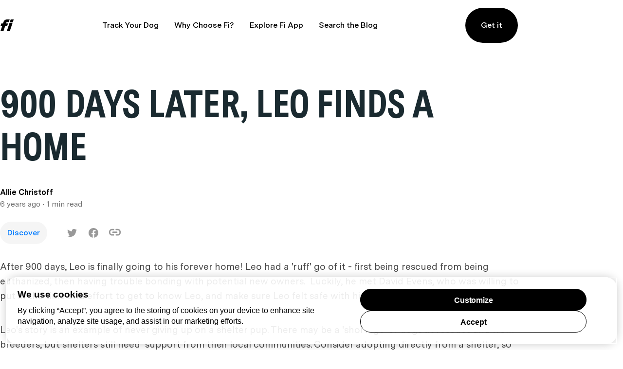

--- FILE ---
content_type: text/html; charset=utf-8
request_url: https://blog.tryfi.com/900-days-later-leo-finds-a-home/
body_size: 14144
content:
<!DOCTYPE html>
<html lang="en">
	<head>
		<meta charset="utf-8">
		<meta http-equiv="X-UA-Compatible" content="IE=edge">
		<title>900 Days Later, Leo Finds A Home</title>
		<meta name="HandheldFriendly" content="True">
		<meta name="viewport" content="width=device-width, initial-scale=1">
				<link rel="stylesheet" type="text/css" href="https://blog.tryfi.com/assets/css/screen.css?v=682565e5b2">
		<link rel="icon" href="https://blog.tryfi.com/content/images/size/w256h256/2020/05/android-chrome-512x512.png" type="image/png">
    <link rel="canonical" href="https://blog.tryfi.com/900-days-later-leo-finds-a-home/">
    <meta name="referrer" content="no-referrer-when-downgrade">
    
    <meta property="og:site_name" content="Off Leash Blog">
    <meta property="og:type" content="article">
    <meta property="og:title" content="900 Days Later, Leo Finds A Home">
    <meta property="og:description" content="After 900 days, Leo is finally going to his forever home! Leo had a &#x27;ruff&#x27; go of it - first being rescued from being euthanized, then having trouble bonding with potential new owners.  Luckily, he met David Evens, who was willing to put in the time and effort to get">
    <meta property="og:url" content="https://blog.tryfi.com/900-days-later-leo-finds-a-home/">
    <meta property="og:image" content="https://blog.tryfi.com/content/images/2020/06/Screen-Shot-2020-06-01-at-9.19.49-AM.png">
    <meta property="article:published_time" content="2020-06-01T13:34:13.000Z">
    <meta property="article:modified_time" content="2020-06-01T13:34:13.000Z">
    <meta property="article:tag" content="Discover">
    
    <meta property="article:publisher" content="https://www.facebook.com/dogcollarsbyfi/">
    <meta name="twitter:card" content="summary_large_image">
    <meta name="twitter:title" content="900 Days Later, Leo Finds A Home">
    <meta name="twitter:description" content="After 900 days, Leo is finally going to his forever home! Leo had a &#x27;ruff&#x27; go of it - first being rescued from being euthanized, then having trouble bonding with potential new owners.  Luckily, he met David Evens, who was willing to put in the time and effort to get">
    <meta name="twitter:url" content="https://blog.tryfi.com/900-days-later-leo-finds-a-home/">
    <meta name="twitter:image" content="https://blog.tryfi.com/content/images/2020/06/Screen-Shot-2020-06-01-at-9.19.49-AM.png">
    <meta name="twitter:label1" content="Written by">
    <meta name="twitter:data1" content="Allie Christoff">
    <meta name="twitter:label2" content="Filed under">
    <meta name="twitter:data2" content="Discover">
    <meta name="twitter:site" content="@fi_dogs">
    <meta property="og:image:width" content="1136">
    <meta property="og:image:height" content="1202">
    
    <script type="application/ld+json">
{
    "@context": "https://schema.org",
    "@type": "Article",
    "publisher": {
        "@type": "Organization",
        "name": "Off Leash Blog",
        "url": "https://blog.tryfi.com/",
        "logo": {
            "@type": "ImageObject",
            "url": "https://blog.tryfi.com/content/images/2022/08/fi-logo.svg",
            "width": 29,
            "height": 24
        }
    },
    "author": {
        "@type": "Person",
        "name": "Allie Christoff",
        "image": {
            "@type": "ImageObject",
            "url": "https://blog.tryfi.com/content/images/2020/04/Fi_YellowLogo.png",
            "width": 436,
            "height": 440
        },
        "url": "https://blog.tryfi.com/author/fi-team/",
        "sameAs": []
    },
    "headline": "900 Days Later, Leo Finds A Home",
    "url": "https://blog.tryfi.com/900-days-later-leo-finds-a-home/",
    "datePublished": "2020-06-01T13:34:13.000Z",
    "dateModified": "2020-06-01T13:34:13.000Z",
    "image": {
        "@type": "ImageObject",
        "url": "https://blog.tryfi.com/content/images/2020/06/Screen-Shot-2020-06-01-at-9.19.49-AM.png",
        "width": 1136,
        "height": 1202
    },
    "keywords": "Discover",
    "description": "After 900 days, Leo is finally going to his forever home! Leo had a &#x27;ruff&#x27; go of it - first being rescued from being euthanized, then having trouble bonding with potential new owners.  Luckily, he met David Evens, who was willing to put in the time and effort to get to know Leo, and make sure Leo felt safe with him, too.\n\nLeo&#x27;s story is an example of never giving up on a shelter pup. There may be a &#x27;shortage&#x27; of dogs at rescues and from breeders, but shelters still need  support from their local",
    "mainEntityOfPage": "https://blog.tryfi.com/900-days-later-leo-finds-a-home/"
}
    </script>

    <meta name="generator" content="Ghost 6.13">
    <link rel="alternate" type="application/rss+xml" title="Off Leash Blog" href="https://blog.tryfi.com/rss/">
    <script defer src="https://cdn.jsdelivr.net/ghost/portal@~2.56/umd/portal.min.js" data-i18n="true" data-ghost="https://blog.tryfi.com/" data-key="759cbf27c968f5e13fa3cfefd9" data-api="https://tryfi.ghost.io/ghost/api/content/" data-locale="en" crossorigin="anonymous"></script><style id="gh-members-styles">.gh-post-upgrade-cta-content,
.gh-post-upgrade-cta {
    display: flex;
    flex-direction: column;
    align-items: center;
    font-family: -apple-system, BlinkMacSystemFont, 'Segoe UI', Roboto, Oxygen, Ubuntu, Cantarell, 'Open Sans', 'Helvetica Neue', sans-serif;
    text-align: center;
    width: 100%;
    color: #ffffff;
    font-size: 16px;
}

.gh-post-upgrade-cta-content {
    border-radius: 8px;
    padding: 40px 4vw;
}

.gh-post-upgrade-cta h2 {
    color: #ffffff;
    font-size: 28px;
    letter-spacing: -0.2px;
    margin: 0;
    padding: 0;
}

.gh-post-upgrade-cta p {
    margin: 20px 0 0;
    padding: 0;
}

.gh-post-upgrade-cta small {
    font-size: 16px;
    letter-spacing: -0.2px;
}

.gh-post-upgrade-cta a {
    color: #ffffff;
    cursor: pointer;
    font-weight: 500;
    box-shadow: none;
    text-decoration: underline;
}

.gh-post-upgrade-cta a:hover {
    color: #ffffff;
    opacity: 0.8;
    box-shadow: none;
    text-decoration: underline;
}

.gh-post-upgrade-cta a.gh-btn {
    display: block;
    background: #ffffff;
    text-decoration: none;
    margin: 28px 0 0;
    padding: 8px 18px;
    border-radius: 4px;
    font-size: 16px;
    font-weight: 600;
}

.gh-post-upgrade-cta a.gh-btn:hover {
    opacity: 0.92;
}</style>
    <script defer src="https://cdn.jsdelivr.net/ghost/sodo-search@~1.8/umd/sodo-search.min.js" data-key="759cbf27c968f5e13fa3cfefd9" data-styles="https://cdn.jsdelivr.net/ghost/sodo-search@~1.8/umd/main.css" data-sodo-search="https://tryfi.ghost.io/" data-locale="en" crossorigin="anonymous"></script>
    <script defer src="https://cdn.jsdelivr.net/ghost/announcement-bar@~1.1/umd/announcement-bar.min.js" data-announcement-bar="https://blog.tryfi.com/" data-api-url="https://blog.tryfi.com/members/api/announcement/" crossorigin="anonymous"></script>
    <link href="https://blog.tryfi.com/webmentions/receive/" rel="webmention">
    <script defer src="/public/cards.min.js?v=682565e5b2"></script>
    <link rel="stylesheet" type="text/css" href="/public/cards.min.css?v=682565e5b2">
    <script defer src="/public/member-attribution.min.js?v=682565e5b2"></script>
    <script defer src="/public/ghost-stats.min.js?v=682565e5b2" data-stringify-payload="false" data-datasource="analytics_events" data-storage="localStorage" data-host="https://blog.tryfi.com/.ghost/analytics/api/v1/page_hit"  tb_site_uuid="75ac2d02-3446-4d26-84f3-f169f44a4109" tb_post_uuid="c8b0f9b5-24f8-4c17-9cb7-8f228e9bb99c" tb_post_type="post" tb_member_uuid="undefined" tb_member_status="undefined"></script><style>:root {--ghost-accent-color: #15171A;}</style>
    <!-- OneTrust Cookies Consent Notice start for shop.tryfi.com -->
<script src="https://cdn.cookielaw.org/consent/01985d3c-08a4-7590-8b18-4d1f9440bde8/otSDKStub.js"  type="text/javascript" charset="UTF-8" data-domain-script="01985d3c-08a4-7590-8b18-4d1f9440bde8" ></script>
<script type="text/javascript">
function isOptOutConsentRegion() {
  return (document.cookie || '').indexOf('viewer_country=US') !== -1;
}
function OptanonWrapper() {
  if (OneTrust.IsAlertBoxClosed() || !isOptOutConsentRegion()) {
    return;
  }
  
  const automaticOptIn = setTimeout(() => {
    const banner = document.querySelector('#onetrust-banner-sdk');
    if (banner && banner.matches(':hover')) {
      return;
    }
    
    const yourPrivacyChoicesButton = document.querySelector('#ot-sdk-button');
    if (yourPrivacyChoicesButton && yourPrivacyChoicesButton.matches(':hover')) {
      return;
    }

    OneTrust.AllowAll();
  }, 10000);
  
  const observer = new MutationObserver((_, o) => {
    var panel = document.querySelector('#onetrust-pc-sdk');
    if (panel && !panel.classList.contains('ot-hide')) {
      o.disconnect();
      clearTimeout(automaticOptIn);
    }
  });
  observer.observe(document.body, { childList: true, attributes: true, attributeFilter: ['class'], subtree: true });
  
  OneTrust.OnConsentChanged(function() {
    clearTimeout(automaticOptIn);
  });
}
</script>
<!-- OneTrust Cookies Consent Notice end for shop.tryfi.com -->

<style>
  #ot-sdk-btn.ot-sdk-show-settings {
    color: #007bff !important;
    font-weight: 500 !important;
  }
</style>

<!-- Google Tag Manager -->
<script>(function(w,d,s,l,i){w[l]=w[l]||[];w[l].push({'gtm.start':
  new Date().getTime(),event:'gtm.js'});var f=d.getElementsByTagName(s)[0],
  j=d.createElement(s),dl=l!='dataLayer'?'&l='+l:'';j.async=true;j.src=
  'https://www.googletagmanager.com/gtm.js?id='+i+dl;f.parentNode.insertBefore(j,f);
  })(window,document,'script','dataLayer','GTM-WWHFVGKC');</script>
  <!-- End Google Tag Manager -->
  <meta name="google-site-verification" content="0ghBOsZbK6tMN-4LMxH--QQddzWeOVmGy65HknrgMmM" />
  <link rel="stylesheet" href="https://cdn.jsdelivr.net/npm/bootstrap@4.6.2/dist/css/bootstrap.min.css">
    <script src="https://cdn.jsdelivr.net/npm/jquery@3.6.4/dist/jquery.slim.min.js"></script>
    <script src="https://cdn.jsdelivr.net/npm/popper.js@1.16.1/dist/umd/popper.min.js"></script>
    <script src="https://cdn.jsdelivr.net/npm/bootstrap@4.6.2/dist/js/bootstrap.bundle.min.js"></script>
  <!-- Hotjar Tracking Code for Blog -->
  <script>
      (function(h,o,t,j,a,r){
          h.hj=h.hj||function(){(h.hj.q=h.hj.q||[]).push(arguments)};
          h._hjSettings={hjid:3688720,hjsv:6};
          a=o.getElementsByTagName('head')[0];
          r=o.createElement('script');r.async=1;
          r.src=t+h._hjSettings.hjid+j+h._hjSettings.hjsv;
          a.appendChild(r);
      })(window,document,'https://static.hotjar.com/c/hotjar-','.js?sv=');
  </script>
  <script type="text/javascript" src="https://s.skimresources.com/js/264454X1749448.skimlinks.js"></script>
  <script type='text/javascript' id='pagemapIdscript' defer src='https://bot.linkbot.com/bot.js#20061-4028b?property-id=20061-4028b'></script>
  <!-- Google tag (gtag.js) -->
  <script async src="https://www.googletagmanager.com/gtag/js?id=G-TNFT1RJGT7"></script>
  <script>
    window.dataLayer = window.dataLayer || [];
    function gtag(){dataLayer.push(arguments);}
    gtag('js', new Date());
  
    gtag('config', 'G-TNFT1RJGT7');
  </script>
  <meta name="ahrefs-site-verification" content="4fb32f63ac004deb8f6a4a10b851a9249c8ba3f51161f1bdfb5fe4032cb671a9">
    <style>
       .carousel-inner h2 {
      opacity: 1;
      text-align: center;
      padding-top: 60px;
      font-size: 35px;
      font-weight: bold;
      position: absolute;
      top: 0;
      left: 0;
      right: 0;
      z-index: 99;
  }
      div#demo.carousel {
      max-width: 882PX;
      width: 100%;
      margin: 0 auto;
      float: none;
      margin: -1100px auto 0;
  }
 
    /* Make the image fully responsive */
    .carousel-inner img {
      width: 100%;
      height: 100%;
    }
    div#demo .carousel-control-next, div#demo .carousel-control-prev {
      border: 0 !important;
  }
  a.carousel-control-prev svg.Slideshow_arrow__PS12e {
      transform: rotate(180deg);
  }
  
  .Homepage_yellow__GAZfy, .Homepage_yellow_scribble__UTLcc {
      background-color: #fada00;
  }
  .Homepage_gray__OMm83, .Homepage_gray_scribble__3g0XJ {
      background-color: #737373;
  }
      .Homepage_blue__JIh0R, .Homepage_blue_scribble__7hh9_ {
      background-color: #4294f7;
  }
  .Homepage_pink__AheoP, .Homepage_pink_scribble__NKS5b {
      background-color: #dc3793;
  }
  .carousel-indicators li {
      padding: 9px;
      margin: 6px;
      position: relative;
      transition: all .2s ease-in-out;
      list-style-type: none;
      color: #21252A;
      text-align: center;
      text-decoration: none;
      vertical-align: middle;
      cursor: pointer;
      background-color: transparent;
      border:2px solid #f9f9f9;
      border-radius: 9999px;
      border-radius: 50px;
      /* width: 52px; */
      height: 30px;
      opacity: 1;
  }
  .carousel-indicators li.active {
      color: #000;
      border-color: #000;
  }
  .carousel-indicators li div {
      position: relative;
      max-width: 100%;
      border-radius: 50px;
      width: 30px;
      height: 30px;cursor: inherit !important;
      transform: inherit !important;
      pointer-events: inherit !important;
      z-index: inherit !important;
  }
  .carousel-indicators li div img {
      max-width: 100%;
      position: absolute;
      right: 0;transform: inherit;
      left: 0;cursor: inherit;    pointer-events: inherit;
      bottom: 0;transition: inherit !important;
      top: 0;
    cursor: inherit !important;
      transform: inherit !important;
      pointer-events: inherit !important;
      z-index: inherit !important;
  }
  body .carousel-indicators li div .lightense-wrap {
  cursor: inherit !important;
      transform: inherit !important;
      pointer-events: inherit !important;
      z-index: inherit !important;
  }
  .ad_br1 {
      position: fixed;
      right: 0;
      bottom: 0;
      top: 0;
      z-index: 9999;    
      overflow-y: scroll;
      display: flex;
      flex-direction: column;
      max-width: 200px;
      align-items: flex-end;
      justify-content: center;
  }
        .ad_br1 a:first-child {
      margin: 0 0 0;
      display: flex;
      max-height: 100%;
  }
        .ad_br1 .ads_left {
  flex: 1;
      display: flex;
      margin: 0 0 0;
  }
  .ad_br1 img {
      width: 100%;
      max-height: 100%;
  }
        
          @media(max-width:1500px){
        
              .ad_br1 img {
                  max-width: 90px;}
  .pagination-section {
      margin: 0 auto 20vh;
      text-align: center;
  }
            .global-wrap {
      padding-right: 200px;
  }      
     .ad_br1 img {
                  max-width: 200px;}    
              
              header.header-section{padding-right: 200px;}
              
        }
  
        
        @media(max-width:1200px){
       div#demo.carousel {
      margin: -1000px auto 0;
      padding-right: 0;
  }
            div#demo.carousel h2 {
      font-size: 20px;
  }
        .ad_br1 .ads_left, .ad_br1 .ads_right {
      background: transparent;
      top: 0;
  }
            .ad_br1 a:first-child {
      margin: 0 0 0;
  
      display: flex;
  }
         .pagination-section {
      margin: 0 auto 10vh;
      text-align: center;
  }    
    .global-wrap {
      padding-right: 0;
  }      
     .ad_br1 img {
                  max-width: 110px;}     
            
            .appstores {
      padding-right: 0;
  }
       .post-related-section.special-section {
      padding-right: 10px;
      padding-left: 10px;
  }     
            .ad_br1 {
      display: none;
  }
      .global-wrap,header.header-section,.appstores {
      padding-right: 0;
  }
            
            
        }
        
  @media(max-width:768px){
    
  
  .carousel-inner h2 {
      opacity: 1;
      text-align: center;
      padding-top: 0;
      font-size: 25px;
      font-weight: bold;
      position: absolute;
      top: 0;
      left: 0;
      right: 0;
      z-index: 99;
  }
      .carousel-indicators li div{    width: 16px;
      height: 16px;    margin: 0 auto !important;}
    .carousel-indicators li {
      padding: 5px;
      margin: 5px;
      position: relative;
      transition: all .2s ease-in-out;
      list-style-type: none;
      color: #21252A;
      text-align: center;
      text-decoration: none;
      vertical-align: middle;
      cursor: pointer;
      background-color: transparent;
      border: 2px solid #f9f9f9;
      border-radius: 9999px;
      border-radius: 50px;
      height: 16px;
      opacity: 1;
  }
  .ad_br1 {
      display: none;
  }
      .global-wrap,header.header-section,.appstores {
      padding-right: 0;
  }
  
  }
        
        @media(max-width:600px){
            .pagination-section {
      margin: 0 auto 10vh;
      text-align: center;
  }
        
            .ad_br1{   padding-top: 70px;}
            
        }
    </style>
	</head>
	<body class="post-template tag-discover tag-hash-import-2024-12-20-16-31 global-chelsiefraser global-hash-contentfly global-hash-drjeff global-hash-import-2024-12-20-16-31 global-hash-victoriaarnold">
		<header class="header-section">
	<div class="wide-content">
		<div class="header-wrap">
			<div class="header-logo">
				<a href="https://tryfi.com" class="is-logo"><img src="https://blog.tryfi.com/content/images/2022/08/fi-logo.svg" alt="Off Leash Blog" width="29" height="24"></a>
			</div>
			<div class="header-nav">
				<input id="toggle" class="header-checkbox" type="checkbox" />
				<label class="header-toggle" for="toggle">
					<svg width="16" height="12" viewBox="0 0 16 12" fill="none" xmlns="http://www.w3.org/2000/svg">
						<path fill-rule="evenodd" clip-rule="evenodd" d="M0 2V0H16V2H0ZM0 7H16V5H0V7ZM0 12H16V10H0V12Z"
							fill="black" />
					</svg>
				</label>
				<nav>
					<section class="desktop-nav">
						<div></div>
						<ul>
<li><a href="https://tryfi.com" >Track Your Dog</a></li>
<li><a href="https://tryfi.com/learn" >Why Choose Fi?</a></li>
<li><a href="https://tryfi.com/theapp" >Explore Fi App</a></li>
<li><a href="#/search" >Search the Blog</a></li>
</ul>
						<div id="header-get-it">
							<a href="https://shop.tryfi.com/">Get it</a>
						</div>
					</section>
					<ul>
						<li id="search-open" class="header-search"><span>Search</span><svg role="img" viewBox="0 0 24 24" xmlns="http://www.w3.org/2000/svg"><path d="M19.063 16.384l4.325 4.323c.391.392.63.924.611 1.475-.032.926-.646 1.649-1.68 1.736-.551.046-1.086-.22-1.476-.61l-4.325-4.325c-1.706 1.131-4.034 1.895-6.08 1.893C4.673 20.875 0 16.202 0 10.438 0 4.673 4.673 0 10.438 0c5.764 0 10.437 4.673 10.437 10.438 0 2.127-.718 4.294-1.812 5.945v.001zm-8.625 1.032c3.839 0 6.997-3.161 6.997-7 0-3.84-3.16-7-6.999-7-3.84 0-7.001 3.16-7.001 7 0 3.839 3.161 6.998 7.001 6.998l.002.002z"/></svg></li>
					</ul>
				</nav>
			</div>
		</div>
	</div>
</header>
		<div class="global-wrap">
			<div class="global-content">
				<main class="global-main">
					<progress class="post-progress"></progress>
	<article class="post-section">
		<div class="post-header is-image">
			<div class="post-title-wrap narrow-content  is-image">
				<div class="post-title-content">
					<h1 class="post-title global-title">900 Days Later, Leo Finds A Home</h1>
					<div class="global-meta">
						<div class="post-author">
							Allie Christoff
						</div>
						<div class="post-timing"><time datetime=" 2020-06-01"> 6 years ago</time>
							&#8226; 1 min read</div>
					</div>
				</div>
				<div class="post-tags global-tags"><a href="/tag/discover/">Discover</a>
					<div class="post-share-section">
	<div class="post-share-wrap">
		<a href="https://twitter.com/intent/tweet?text=900%20Days%20Later%2C%20Leo%20Finds%20A%20Home&amp;url=https://blog.tryfi.com/900-days-later-leo-finds-a-home/%3Futm_source%3Doffleash%26utm_medium%3Dblog"
		onclick="window.open(this.href, 'twitter-share', 'width=550,height=235');return false;" aria-label="Twitter share icon"><svg role="img" viewBox="0 0 24 24" xmlns="http://www.w3.org/2000/svg"><path d="M23.954 4.569c-.885.389-1.83.654-2.825.775 1.014-.611 1.794-1.574 2.163-2.723-.951.555-2.005.959-3.127 1.184-.896-.959-2.173-1.559-3.591-1.559-2.717 0-4.92 2.203-4.92 4.917 0 .39.045.765.127 1.124C7.691 8.094 4.066 6.13 1.64 3.161c-.427.722-.666 1.561-.666 2.475 0 1.71.87 3.213 2.188 4.096-.807-.026-1.566-.248-2.228-.616v.061c0 2.385 1.693 4.374 3.946 4.827-.413.111-.849.171-1.296.171-.314 0-.615-.03-.916-.086.631 1.953 2.445 3.377 4.604 3.417-1.68 1.319-3.809 2.105-6.102 2.105-.39 0-.779-.023-1.17-.067 2.189 1.394 4.768 2.209 7.557 2.209 9.054 0 13.999-7.496 13.999-13.986 0-.209 0-.42-.015-.63.961-.689 1.8-1.56 2.46-2.548l-.047-.02z"/></svg></a>
		<a href="https://www.facebook.com/sharer/sharer.php?u=https://blog.tryfi.com/900-days-later-leo-finds-a-home/%3Futm_source%3Doffleash%26utm_medium%3Dblog"
		onclick="window.open(this.href, 'facebook-share','width=580,height=296');return false;" aria-label="Facebook share icon"><svg role="img" viewBox="0 0 24 24" xmlns="http://www.w3.org/2000/svg"><path d="M23.9981 11.9991C23.9981 5.37216 18.626 0 11.9991 0C5.37216 0 0 5.37216 0 11.9991C0 17.9882 4.38789 22.9522 10.1242 23.8524V15.4676H7.07758V11.9991H10.1242V9.35553C10.1242 6.34826 11.9156 4.68714 14.6564 4.68714C15.9692 4.68714 17.3424 4.92149 17.3424 4.92149V7.87439H15.8294C14.3388 7.87439 13.8739 8.79933 13.8739 9.74824V11.9991H17.2018L16.6698 15.4676H13.8739V23.8524C19.6103 22.9522 23.9981 17.9882 23.9981 11.9991Z"/></svg></a>
		<a class="post-share-link copy" data-clipboard-target="#copy-link" aria-label="Copy link icon"><svg role="img" viewBox="0 0 33 24" xmlns="http://www.w3.org/2000/svg">
                    <path d="M12.8333333,19.71875 L8.25,19.71875 C3.7015,19.71875 0,15.88265 0,11.16875 L0,9.26875 C0,4.55485 3.7015,0.71875 8.25,0.71875 L12.8333333,0.71875 C13.8471667,0.71875 14.6666667,1.56805 14.6666667,2.61875 C14.6666667,3.66945 13.8471667,4.51875 12.8333333,4.51875 L8.25,4.51875 C5.72183333,4.51875 3.66666667,6.64865 3.66666667,9.26875 L3.66666667,11.16875 C3.66666667,13.78885 5.72183333,15.91875 8.25,15.91875 L12.8333333,15.91875 C13.8471667,15.91875 14.6666667,16.76805 14.6666667,17.81875 C14.6666667,18.86945 13.8471667,19.71875 12.8333333,19.71875 M24.75,19.71875 L20.1666667,19.71875 C19.1528333,19.71875 18.3333333,18.86945 18.3333333,17.81875 C18.3333333,16.76805 19.1528333,15.91875 20.1666667,15.91875 L24.75,15.91875 C27.2781667,15.91875 29.3333333,13.78885 29.3333333,11.16875 L29.3333333,9.26875 C29.3333333,6.64865 27.2781667,4.51875 24.75,4.51875 L20.1666667,4.51875 C19.1528333,4.51875 18.3333333,3.66945 18.3333333,2.61875 C18.3333333,1.56805 19.1528333,0.71875 20.1666667,0.71875 L24.75,0.71875 C29.2985,0.71875 33,4.55485 33,9.26875 L33,11.16875 C33,15.88265 29.2985,19.71875 24.75,19.71875 M22,12.11875 L11,12.11875 C9.99166667,12.11875 9.16666667,11.26375 9.16666667,10.21875 C9.16666667,9.17375 9.99166667,8.31875 11,8.31875 L22,8.31875 C23.0083333,8.31875 23.8333333,9.17375 23.8333333,10.21875 C23.8333333,11.26375 23.0083333,12.11875 22,12.11875" id="Shape"></path>
</svg></a>
		<small class="share-link-info">The link has been copied!</small>
	</div>
			<input value="https://blog.tryfi.com/900-days-later-leo-finds-a-home/%3Futm_source%3Doffleash%26utm_medium%3Dblog" id="copy-link" aria-label="Copy link input">

</div>

				</div>
			</div>
		</div>
		<div class="post-content">

			<p>After 900 days, Leo is finally going to his forever home! Leo had a 'ruff' go of it - first being rescued from being euthanized, then having trouble bonding with potential new owners.  Luckily, he met David Evens, who was willing to put in the time and effort to get to know Leo, and make sure Leo felt safe with him, too. </p><p>Leo's story is an example of never giving up on a shelter pup. There may be a 'shortage' of dogs at rescues and from breeders, but shelters still need  support from their local communities. Consider adopting directly from a shelter, so you can find your own Leo.</p><p><a href="https://people.com/pets/iowa-dog-adopted-after-900-days/?ref=blog.tryfi.com">Read more on Leo's story here.</a></p>
		</div>

		<section class="narrow-content post-bottom-share">
			<div class="post-share-section">
	<div class="post-share-wrap">
		<a href="https://twitter.com/intent/tweet?text=900%20Days%20Later%2C%20Leo%20Finds%20A%20Home&amp;url=https://blog.tryfi.com/900-days-later-leo-finds-a-home/%3Futm_source%3Doffleash%26utm_medium%3Dblog"
		onclick="window.open(this.href, 'twitter-share', 'width=550,height=235');return false;" aria-label="Twitter share icon"><svg role="img" viewBox="0 0 24 24" xmlns="http://www.w3.org/2000/svg"><path d="M23.954 4.569c-.885.389-1.83.654-2.825.775 1.014-.611 1.794-1.574 2.163-2.723-.951.555-2.005.959-3.127 1.184-.896-.959-2.173-1.559-3.591-1.559-2.717 0-4.92 2.203-4.92 4.917 0 .39.045.765.127 1.124C7.691 8.094 4.066 6.13 1.64 3.161c-.427.722-.666 1.561-.666 2.475 0 1.71.87 3.213 2.188 4.096-.807-.026-1.566-.248-2.228-.616v.061c0 2.385 1.693 4.374 3.946 4.827-.413.111-.849.171-1.296.171-.314 0-.615-.03-.916-.086.631 1.953 2.445 3.377 4.604 3.417-1.68 1.319-3.809 2.105-6.102 2.105-.39 0-.779-.023-1.17-.067 2.189 1.394 4.768 2.209 7.557 2.209 9.054 0 13.999-7.496 13.999-13.986 0-.209 0-.42-.015-.63.961-.689 1.8-1.56 2.46-2.548l-.047-.02z"/></svg></a>
		<a href="https://www.facebook.com/sharer/sharer.php?u=https://blog.tryfi.com/900-days-later-leo-finds-a-home/%3Futm_source%3Doffleash%26utm_medium%3Dblog"
		onclick="window.open(this.href, 'facebook-share','width=580,height=296');return false;" aria-label="Facebook share icon"><svg role="img" viewBox="0 0 24 24" xmlns="http://www.w3.org/2000/svg"><path d="M23.9981 11.9991C23.9981 5.37216 18.626 0 11.9991 0C5.37216 0 0 5.37216 0 11.9991C0 17.9882 4.38789 22.9522 10.1242 23.8524V15.4676H7.07758V11.9991H10.1242V9.35553C10.1242 6.34826 11.9156 4.68714 14.6564 4.68714C15.9692 4.68714 17.3424 4.92149 17.3424 4.92149V7.87439H15.8294C14.3388 7.87439 13.8739 8.79933 13.8739 9.74824V11.9991H17.2018L16.6698 15.4676H13.8739V23.8524C19.6103 22.9522 23.9981 17.9882 23.9981 11.9991Z"/></svg></a>
		<a class="post-share-link copy" data-clipboard-target="#copy-link" aria-label="Copy link icon"><svg role="img" viewBox="0 0 33 24" xmlns="http://www.w3.org/2000/svg">
                    <path d="M12.8333333,19.71875 L8.25,19.71875 C3.7015,19.71875 0,15.88265 0,11.16875 L0,9.26875 C0,4.55485 3.7015,0.71875 8.25,0.71875 L12.8333333,0.71875 C13.8471667,0.71875 14.6666667,1.56805 14.6666667,2.61875 C14.6666667,3.66945 13.8471667,4.51875 12.8333333,4.51875 L8.25,4.51875 C5.72183333,4.51875 3.66666667,6.64865 3.66666667,9.26875 L3.66666667,11.16875 C3.66666667,13.78885 5.72183333,15.91875 8.25,15.91875 L12.8333333,15.91875 C13.8471667,15.91875 14.6666667,16.76805 14.6666667,17.81875 C14.6666667,18.86945 13.8471667,19.71875 12.8333333,19.71875 M24.75,19.71875 L20.1666667,19.71875 C19.1528333,19.71875 18.3333333,18.86945 18.3333333,17.81875 C18.3333333,16.76805 19.1528333,15.91875 20.1666667,15.91875 L24.75,15.91875 C27.2781667,15.91875 29.3333333,13.78885 29.3333333,11.16875 L29.3333333,9.26875 C29.3333333,6.64865 27.2781667,4.51875 24.75,4.51875 L20.1666667,4.51875 C19.1528333,4.51875 18.3333333,3.66945 18.3333333,2.61875 C18.3333333,1.56805 19.1528333,0.71875 20.1666667,0.71875 L24.75,0.71875 C29.2985,0.71875 33,4.55485 33,9.26875 L33,11.16875 C33,15.88265 29.2985,19.71875 24.75,19.71875 M22,12.11875 L11,12.11875 C9.99166667,12.11875 9.16666667,11.26375 9.16666667,10.21875 C9.16666667,9.17375 9.99166667,8.31875 11,8.31875 L22,8.31875 C23.0083333,8.31875 23.8333333,9.17375 23.8333333,10.21875 C23.8333333,11.26375 23.0083333,12.11875 22,12.11875" id="Shape"></path>
</svg></a>
		<small class="share-link-info">The link has been copied!</small>
	</div>
			<input value="https://blog.tryfi.com/900-days-later-leo-finds-a-home/%3Futm_source%3Doffleash%26utm_medium%3Dblog" id="copy-link" aria-label="Copy link input">

</div>

		</section>
	</article>
	<div id="related" class="post-related-section special-section wide-content">
	<div class="global-heading">
		<h3>You might also like</h3>
	</div>
	<div class="special-section-content">
	<article class="special-item loop-item is-image">
		<div class="special-item-wrap loop-item-wrap">
			<div class="special-item-elements">
				<a href="/8-tips-for-supporting-your-dog-during-4th-of-july-fireworks/" class="global-link" aria-label="8 Tips for Supporting Your Dog During 4th of July Fireworks"></a>
				<div class="special-item-image loop-item-image global-image">
					<a href="/8-tips-for-supporting-your-dog-during-4th-of-july-fireworks/" class="global-link" aria-label="8 Tips for Supporting Your Dog During 4th of July Fireworks"><img
src="https://blog.tryfi.com/content/images/2025/06/Screenshot-2025-06-30-at-2.24.24---PM.png"
srcset="/content/images/size/w300/2025/06/Screenshot-2025-06-30-at-2.24.24---PM.png 300w,
/content/images/size/w390/2025/06/Screenshot-2025-06-30-at-2.24.24---PM.png 390w,
/content/images/size/w680/2025/06/Screenshot-2025-06-30-at-2.24.24---PM.png 680w,
/content/images/size/w768/2025/06/Screenshot-2025-06-30-at-2.24.24---PM.png 768w,
/content/images/size/w1536/2025/06/Screenshot-2025-06-30-at-2.24.24---PM.png 1536w"
alt="8 Tips for Supporting Your Dog During 4th of July Fireworks"
loading="lazy"
/></a>
				</div>
				<div class="special-item-content loop-item-content">
										<h2 class="special-item-title loop-item-title global-title">
						<a href="/8-tips-for-supporting-your-dog-during-4th-of-july-fireworks/">8 Tips for Supporting Your Dog During 4th of July Fireworks</a>
					</h2>
					<div class="special-item-meta loop-item-meta global-meta">
						<a href="/author/vanessa/">Fi Social Team</a>
					</div>
				</div>
			</div>
		</div>
	</article>
	<article class="special-item loop-item is-image">
		<div class="special-item-wrap loop-item-wrap">
			<div class="special-item-elements">
				<a href="/the-first-ai-smart-collar-for-your-dog/" class="global-link" aria-label="The First AI Smart Collar for Your Dog: Introducing Fi Series 3+"></a>
				<div class="special-item-image loop-item-image global-image">
					<a href="/the-first-ai-smart-collar-for-your-dog/" class="global-link" aria-label="The First AI Smart Collar for Your Dog: Introducing Fi Series 3+"><img
src="https://blog.tryfi.com/content/images/2025/05/Screenshot-2025-05-29-at-9.34.10---AM.png"
srcset="/content/images/size/w300/2025/05/Screenshot-2025-05-29-at-9.34.10---AM.png 300w,
/content/images/size/w390/2025/05/Screenshot-2025-05-29-at-9.34.10---AM.png 390w,
/content/images/size/w680/2025/05/Screenshot-2025-05-29-at-9.34.10---AM.png 680w,
/content/images/size/w768/2025/05/Screenshot-2025-05-29-at-9.34.10---AM.png 768w,
/content/images/size/w1536/2025/05/Screenshot-2025-05-29-at-9.34.10---AM.png 1536w"
alt="The First AI Smart Collar for Your Dog: Introducing Fi Series 3+"
loading="lazy"
/></a>
				</div>
				<div class="special-item-content loop-item-content">
										<h2 class="special-item-title loop-item-title global-title">
						<a href="/the-first-ai-smart-collar-for-your-dog/">The First AI Smart Collar for Your Dog: Introducing Fi Series 3+</a>
					</h2>
					<div class="special-item-meta loop-item-meta global-meta">
						<a href="/author/brendan/">Fi Team</a>
					</div>
				</div>
			</div>
		</div>
	</article>
</div></div>
	<div class="comments-section">
		<div class="comments-wrap">
			
		</div>
	</div>

				</main>
				<footer class="footer-section wide-content global-footer">
	<div class="footer-wrap">
		<div class="footer-nav">
			



<div class="footer-nav-column">
	<ul>
		<li><a href="https://jobs.lever.co/fi">Jobs</a></li>
		<li><a href="mailto:press@tryfi.com">Press</a></li>
		<li><a href="https://tryfi.com/privacypolicy">Privacy Policy</a></li>
		<li><a href="https://tryfi.com/cookiepolicy">Cookie Policy</a></li>
		<li><a href="https://tryfi.com/tos">Terms of Service</a></li>
		<li><a href="https://support.tryfi.com/hc/en-us">Support</a></li>
		<li><a href="https://nano.tryfi.com/">Nano</a></li>
		<li><a href="https://blog.tryfi.com/about/">About</a></li>
		<li id="blog-privacy-choices-footer">
			<button id="ot-sdk-btn" class="ot-sdk-show-settings">
				Your Privacy Choices
			</button>
		</li>
	</ul>
</div>

		</div>
		<div class="footer-copyright desktop">
			7 days a week &emsp; 10AM &mdash; 8PM EST<br />
			&copy; Barking Labs
		</div>
	</div>
	<div class="footer-wrap">
		<div class="appstores">
				<a href="https://apps.apple.com/us/app/fi-gps-dog-tracker/id1438036784" target="_blank"
					rel="noopener noreferrer">
					<img src="https://blog.tryfi.com/assets/images/apple-app-store.svg?v=682565e5b2" width="95" height="26" alt="Download on the Apple App Store" loading="lazy"/>
				</a>
				<a href="https://play.google.com/store/apps/details?id=com.barkinglabs.fi" target="_blank"
					rel="noopener noreferrer">
					<img src="https://blog.tryfi.com/assets/images/google-app-store.svg?v=682565e5b2" width="103" height="25" alt="Download on the Google Play Store" loading="lazy"/>
				</a>
		</div>
		<div id="icons" class="footer-icons">
			<a href="https://www.facebook.com/dogcollarsbyfi/" aria-label="link Facebook"><svg role="img" viewBox="0 0 24 24" xmlns="http://www.w3.org/2000/svg"><path d="M23.9981 11.9991C23.9981 5.37216 18.626 0 11.9991 0C5.37216 0 0 5.37216 0 11.9991C0 17.9882 4.38789 22.9522 10.1242 23.8524V15.4676H7.07758V11.9991H10.1242V9.35553C10.1242 6.34826 11.9156 4.68714 14.6564 4.68714C15.9692 4.68714 17.3424 4.92149 17.3424 4.92149V7.87439H15.8294C14.3388 7.87439 13.8739 8.79933 13.8739 9.74824V11.9991H17.2018L16.6698 15.4676H13.8739V23.8524C19.6103 22.9522 23.9981 17.9882 23.9981 11.9991Z"/></svg></a>
			<a href="https://x.com/fi_dogs" aria-label="link Twitter"><svg role="img" viewBox="0 0 24 24" xmlns="http://www.w3.org/2000/svg"><path d="M23.954 4.569c-.885.389-1.83.654-2.825.775 1.014-.611 1.794-1.574 2.163-2.723-.951.555-2.005.959-3.127 1.184-.896-.959-2.173-1.559-3.591-1.559-2.717 0-4.92 2.203-4.92 4.917 0 .39.045.765.127 1.124C7.691 8.094 4.066 6.13 1.64 3.161c-.427.722-.666 1.561-.666 2.475 0 1.71.87 3.213 2.188 4.096-.807-.026-1.566-.248-2.228-.616v.061c0 2.385 1.693 4.374 3.946 4.827-.413.111-.849.171-1.296.171-.314 0-.615-.03-.916-.086.631 1.953 2.445 3.377 4.604 3.417-1.68 1.319-3.809 2.105-6.102 2.105-.39 0-.779-.023-1.17-.067 2.189 1.394 4.768 2.209 7.557 2.209 9.054 0 13.999-7.496 13.999-13.986 0-.209 0-.42-.015-.63.961-.689 1.8-1.56 2.46-2.548l-.047-.02z"/></svg></a>
			

<a href="https://www.instagram.com/fi.dogs/" aria-label="link Instagram"><svg role="img" viewBox="0 0 24 24" xmlns="http://www.w3.org/2000/svg"><path d="M12 0C8.74 0 8.333.015 7.053.072 5.775.132 4.905.333 4.14.63c-.789.306-1.459.717-2.126 1.384S.935 3.35.63 4.14C.333 4.905.131 5.775.072 7.053.012 8.333 0 8.74 0 12s.015 3.667.072 4.947c.06 1.277.261 2.148.558 2.913.306.788.717 1.459 1.384 2.126.667.666 1.336 1.079 2.126 1.384.766.296 1.636.499 2.913.558C8.333 23.988 8.74 24 12 24s3.667-.015 4.947-.072c1.277-.06 2.148-.262 2.913-.558.788-.306 1.459-.718 2.126-1.384.666-.667 1.079-1.335 1.384-2.126.296-.765.499-1.636.558-2.913.06-1.28.072-1.687.072-4.947s-.015-3.667-.072-4.947c-.06-1.277-.262-2.149-.558-2.913-.306-.789-.718-1.459-1.384-2.126C21.319 1.347 20.651.935 19.86.63c-.765-.297-1.636-.499-2.913-.558C15.667.012 15.26 0 12 0zm0 2.16c3.203 0 3.585.016 4.85.071 1.17.055 1.805.249 2.227.415.562.217.96.477 1.382.896.419.42.679.819.896 1.381.164.422.36 1.057.413 2.227.057 1.266.07 1.646.07 4.85s-.015 3.585-.074 4.85c-.061 1.17-.256 1.805-.421 2.227-.224.562-.479.96-.899 1.382-.419.419-.824.679-1.38.896-.42.164-1.065.36-2.235.413-1.274.057-1.649.07-4.859.07-3.211 0-3.586-.015-4.859-.074-1.171-.061-1.816-.256-2.236-.421-.569-.224-.96-.479-1.379-.899-.421-.419-.69-.824-.9-1.38-.165-.42-.359-1.065-.42-2.235-.045-1.26-.061-1.649-.061-4.844 0-3.196.016-3.586.061-4.861.061-1.17.255-1.814.42-2.234.21-.57.479-.96.9-1.381.419-.419.81-.689 1.379-.898.42-.166 1.051-.361 2.221-.421 1.275-.045 1.65-.06 4.859-.06l.045.03zm0 3.678c-3.405 0-6.162 2.76-6.162 6.162 0 3.405 2.76 6.162 6.162 6.162 3.405 0 6.162-2.76 6.162-6.162 0-3.405-2.76-6.162-6.162-6.162zM12 16c-2.21 0-4-1.79-4-4s1.79-4 4-4 4 1.79 4 4-1.79 4-4 4zm7.846-10.405c0 .795-.646 1.44-1.44 1.44-.795 0-1.44-.646-1.44-1.44 0-.794.646-1.439 1.44-1.439.793-.001 1.44.645 1.44 1.439z"/></svg></a>
<a href="https://www.pinterest.com/fidogs/" aria-label="link Pinterest"><svg role="img" viewBox="0 0 24 24" xmlns="http://www.w3.org/2000/svg"><path d="M12.017 0C5.396 0 .029 5.367.029 11.987c0 5.079 3.158 9.417 7.618 11.162-.105-.949-.199-2.403.041-3.439.219-.937 1.406-5.957 1.406-5.957s-.359-.72-.359-1.781c0-1.663.967-2.911 2.168-2.911 1.024 0 1.518.769 1.518 1.688 0 1.029-.653 2.567-.992 3.992-.285 1.193.6 2.165 1.775 2.165 2.128 0 3.768-2.245 3.768-5.487 0-2.861-2.063-4.869-5.008-4.869-3.41 0-5.409 2.562-5.409 5.199 0 1.033.394 2.143.889 2.741.099.12.112.225.085.345-.09.375-.293 1.199-.334 1.363-.053.225-.172.271-.401.165-1.495-.69-2.433-2.878-2.433-4.646 0-3.776 2.748-7.252 7.92-7.252 4.158 0 7.392 2.967 7.392 6.923 0 4.135-2.607 7.462-6.233 7.462-1.214 0-2.354-.629-2.758-1.379l-.749 2.848c-.269 1.045-1.004 2.352-1.498 3.146 1.123.345 2.306.535 3.55.535 6.607 0 11.985-5.365 11.985-11.987C23.97 5.39 18.592.026 11.985.026L12.017 0z"/></svg></a>
<a href="https://www.tiktok.com/@fi.dogs" aria-label="link TikTok"><svg role="img" viewBox="0 0 24 24" xmlns="http://www.w3.org/2000/svg"><path d="M12.53.02C13.84 0 15.14.01 16.44 0c.08 1.53.63 3.09 1.75 4.17 1.12 1.11 2.7 1.62 4.24 1.79v4.03c-1.44-.05-2.89-.35-4.2-.97-.57-.26-1.1-.59-1.62-.93-.01 2.92.01 5.84-.02 8.75-.08 1.4-.54 2.79-1.35 3.94-1.31 1.92-3.58 3.17-5.91 3.21-1.43.08-2.86-.31-4.08-1.03-2.02-1.19-3.44-3.37-3.65-5.71-.02-.5-.03-1-.01-1.49.18-1.9 1.12-3.72 2.58-4.96 1.66-1.44 3.98-2.13 6.15-1.72.02 1.48-.04 2.96-.04 4.44-.99-.32-2.15-.23-3.02.37-.63.41-1.11 1.04-1.36 1.75-.21.51-.15 1.07-.14 1.61.24 1.64 1.82 3.02 3.5 2.87 1.12-.01 2.19-.66 2.77-1.61.19-.33.4-.67.41-1.06.1-1.79.06-3.57.07-5.36.01-4.03-.01-8.05.02-12.07z"/></svg></a>
		</div>
    <div class="footer-copyright mobile">
			7 days a week &emsp; 10AM &mdash; 8PM EST<br />
			&copy; Barking Labs
		</div>
	</div>
</footer>
			</div>
		</div>
		<div id="notifications" class="global-notification">
	<div class="subscribe">You’ve successfully subscribed to Off Leash Blog</div>
	<div class="signin">Welcome back! You’ve successfully signed in.</div>
	<div class="signup">Great! You’ve successfully signed up.</div>
	<div class="expired">Your link has expired</div>
	<div class="checkout-success">Success! Check your email for magic link to sign-in.</div>
</div>
		<div id="search-section" class="search-section">
	<span id="search-close" class="search-close"><svg role="img" viewBox="0 0 24 24" xmlns="http://www.w3.org/2000/svg"><path d="M15.742 12l7.483 7.483c.497.497.775 1.17.775 1.872A2.658 2.658 0 0 1 21.355 24a2.646 2.646 0 0 1-1.872-.775L12 15.742l-7.483 7.483A2.646 2.646 0 0 1 2.645 24 2.658 2.658 0 0 1 0 21.355c0-.702.278-1.375.775-1.872L8.258 12 .775 4.517A2.646 2.646 0 0 1 0 2.645 2.658 2.658 0 0 1 2.645 0c.702 0 1.375.278 1.872.775L12 8.258 19.483.775A2.646 2.646 0 0 1 21.353 0 2.658 2.658 0 0 1 24 2.647c0 .7-.278 1.373-.775 1.87L15.742 12z"/></svg></span>
	<div id="search-content" class="search-content">
		<form class="search-form" onsubmit="return false">
			<input id="search-input" type="text" placeholder="Type your keywords">
			<div class="search-meta">
				<span id="search-info">Please enter at least 3 characters</span>
				<span id="search-counter" class="is-hide">
					<span id="search-counter-results">0</span>
				Results for your search</span>
			</div>
		</form>
		<div id="search-results" class="search-results"></div>
	</div>
	<div id="search-overlay" class="search-overlay"></div>
</div>

		<script src="https://blog.tryfi.com/assets/js/global.js?v=682565e5b2"></script>
		<script src="https://blog.tryfi.com/assets/js/post.js?v=682565e5b2"></script>
		<script>
const searchPublished = 'Published',
      searchUrl = 'https://blog.tryfi.com',
      searchKey = "Your Content API Key paste here - between the quotation marks",
      searchAPI = searchUrl+'/ghost/api/v3/content/posts/?key='+searchKey+'&limit=all&formats=plaintext&fields=url,title,published_at,excerpt,plaintext,visibility';
</script>

		<script>
!function(){"use strict";const p=new URLSearchParams(window.location.search),isAction=p.has("action"),isStripe=p.has("stripe"),success=p.get("success"),action=p.get("action"),stripe=p.get("stripe"),n=document.getElementById("notifications"),a="is-subscribe",b="is-signin",c="is-signup",d="is-expired",e="is-checkout-success";p&&(isAction&&(action=="subscribe"&&success=="true"&&n.classList.add(a),action=="signin"&&success=="true"&&n.classList.add(b),action=="signup"&&success=="true"&&n.classList.add(c),success=="false"&&n.classList.add(d)),isStripe&&stripe=="success"&&n.classList.add(e),(isAction||isStripe)&&setTimeout(function(){window.history.replaceState(null,null,window.location.pathname),n.classList.remove(a,b,c,d,e)},5000))}();
</script>

		<script type="text/javascript">


  function fi__onDocumentLoad(fn) {
    if (document.readyState === 'loading') {
      document.addEventListener('DOMContentLoaded', fn);
    } else {
      fn();
    }
  }
  fi__onDocumentLoad(function () {

    var emailSignupForm = document.getElementById('email_signup_form');
    if (!emailSignupForm) {
      return;
    }
    emailSignupForm.addEventListener('submit', function (e) {
      e.preventDefault();
      var email = e.currentTarget.querySelector('input').value;
      if (email.length > 0) {
        var payload = {
          id: email.toLowerCase(),
          email: email,
          source: 'off_leash_blog',
          created_at: Math.round(new Date().getTime() / 1000)
        };
        try {
          payload.timezone = Intl.DateTimeFormat().resolvedOptions().timeZone;
        } catch (err) {
          console.error(err);
        }
        window._cio.identify(payload);
        var doneElem = document.getElementById('email_signup_thank_you');
        doneElem.style.display = 'block';
      }
    });
  });
</script>
<script>
  (function () {
    // Create a queue to push events and stub all methods
    window.analytics || (window.analytics = {});
    window.analytics_queue || (window.analytics_queue = []);
    (function () {
      var methods = ['identify', 'track', 'trackLink', 'trackForm', 'trackClick', 'trackSubmit', 'page', 'pageview', 'ab', 'alias', 'ready', 'group', 'on', 'once', 'off'];

      var factory = function (method) {
        return function () {
          var args = Array.prototype.slice.call(arguments);
          args.unshift(method);
          analytics_queue.push(args);
          return window.analytics;
        };
      };

      for (var i = 0; i < methods.length; i++) {
        var method = methods[i];
        window.analytics[method] = factory(method);
      }
    })();

    // Load analytics.js after everything else
    analytics.load = function (callback) {
      var script = document.createElement('script');
      script.async = true;
      script.type = 'text/javascript';
      script.src = 'https://d3auh6jjvcup05.cloudfront.net/scripts/analytics.min.js';
      if (script.addEventListener) {
        script.addEventListener('load', function (e) {
          if (typeof callback === 'function') {
            callback(e);
          }
        }, false);
      } else {  // IE8
        script.onreadystatechange = function () {
          if (this.readyState == 'complete' || this.readyState == 'loaded') {
            callback(window.event);
          }
        };
      }
      var firstScript = document.getElementsByTagName('script')[0];
      firstScript.parentNode.insertBefore(script, firstScript);
    };
    var timezone = undefined;
    try {
      timezone = Intl.DateTimeFormat().resolvedOptions().timeZone;
    } catch (e) { }
    if (timezone) {
      analytics.track('Got Timezone', { timezone: timezone });
    }
    analytics.load(function () {
      analytics.initialize({
        "Google Tag Manager": {
          "containerId": "GTM-524M9PN",
          "environment": "",
          "trackAllPages": true,
          "trackCategorizedPages": false,
          "trackNamedPages": true
        },
        "Segment.io": {
          "apiHost": "analytics.tryfi.com/v1"
        }
      }, { initialPageview: true });

      // Loop through the interim analytics queue and reapply the calls to their
      // proper analytics.js method.
      while (window.analytics_queue.length > 0) {
        var item = window.analytics_queue.shift();
        var method = item.shift();
        if (analytics[method]) analytics[method].apply(analytics, item);
      }
    });
  })();
</script>

<script>
  (() => {
    const author = document.querySelector('.post-author').innerText
    const disableAds = author === 'Fi Team'
    if (disableAds) {
      return false
    }
    const ads = {
      a1: {
        image: 'https://static.tryfi.com/images/blog_header.png',
        link: 'https://tryfi.com/?&utm_medium=PP_OrganicSearch&utm_source=Article&utm_content=blog.tryfi.com&h=InFeedLifestyleBanner'
      },
      a2: {
        images: [
          'https://static.tryfi.com/images/blog_testimonial_1.png',
          'https://static.tryfi.com/images/blog_testimonial_2.png',
          'https://static.tryfi.com/images/blog_testimonial_3.png',
          'https://static.tryfi.com/images/blog_testimonial_4.png'
        ],
        link: 'https://tryfi.com/?&utm_medium=PP_OrganicSearch&utm_source=Article&utm_content=blog.tryfi.com&h=InFeedTestimonial'
      },
    };

    const postNode = document.querySelector('.post-content');
    const renderAd = (image, link) => `<a href="${link}" class="inline-ad-banner" target="_blank"><img src="${image}" alt="" class="inline-ad-image no-lightense" /></a>`;

    const shuffleArray = (array) => {
      for (let i = array.length - 1; i > 0; i--) {
          const j = Math.floor(Math.random() * (i + 1));
          [array[i], array[j]] = [array[j], array[i]];
      }
      return array;
    }

    const renderCarouselAd = (images, link) => {
      return `
        <div id="testimonialCarousel" class="carousel slide" data-ride="carousel">
          <ul class="carousel-indicators testimonial-carousel-indicators">
            ${images.map((_, index) => `<li data-target="#testimonialCarousel" data-slide-to="${index}" class="${index === 0 ? 'active' : ''}"></li>`).join('')}
          </ul>
          <div class="carousel-inner">
            ${images.map((img, index) => `
              <div class="carousel-item ${index === 0 ? 'active' : ''}">
                <a href="${link}" target="_blank">
                  <img src="${img}" class="d-block w-100 no-lightense" alt="Testimonial ${index + 1}">
                </a>
              </div>
            `).join('')}
          </div>
          <a class="carousel-control-prev" href="#testimonialCarousel" role="button" data-slide="prev">
            <span class="carousel-control-prev-icon" aria-hidden="true"></span>
            <span class="sr-only">Previous</span>
          </a>
          <a class="carousel-control-next" href="#testimonialCarousel" role="button" data-slide="next">
            <span class="carousel-control-next-icon" aria-hidden="true"></span>
            <span class="sr-only">Next</span>
          </a>
        </div>
      `;
    };

       }
  })();
</script>

<style>
  .testimonial-carousel-indicators li {
    height: 10px;
    width: 10px;
    margin: 10px;
    padding: 0;
    border: none;
    background-color: black;
    opacity: 0.25;
  }

  .testimonial-carousel-indicators li.active {
    opacity: 1;
  }

  .carousel-control-next, .carousel-control-prev {
    opacity: 0.7;
    filter: invert(100%);
    border-bottom: none !important;
  }

  .floating-ad-bar {
    position: fixed;
    bottom: 0;
    width: 100%;
    height: 60px;
    background-color: black;
    color: white;
    display: flex;
    justify-content: space-between;
    align-items: center;
    padding: 8px 60px;
    z-index: 9999;
    cursor: pointer;
  }

  .learn-more-btn {
    border: 2px solid #FFFA01;
    background-color: black;
    color: white;
    padding: 10px 20px;
    cursor: pointer;
    border-radius: 24px;
    cursor: pointer;
    margin-left: 10px;
    white-space: no-wrap;
    font-size: 14px;
    font-weight: 500;
    font-family: 'MessinaSans', -apple-system, BlinkMacSystemFont, 'Segoe UI', Roboto, 'Helvetica Neue', Arial, 'Noto Sans', sans-serif;
  }

  .floating-ad-bar span {
    font-size: 14px;
    font-weight: 500;
    font-family: 'MessinaSans', -apple-system, BlinkMacSystemFont, 'Segoe UI', Roboto, 'Helvetica Neue', Arial, 'Noto Sans', sans-serif;
  }

  @media (max-width: 768px) {
    .floating-ad-bar {
      padding: 8px 20px;
    }

    .floating-ad-bar span {
      font-size: 12px;
      font-weight: 400;
    }

    .learn-more-btn {
      padding: 5px 10px;
      font-size: 12px;
      font-weight: 400;
    }
  }

  .modal {
    display: block;
    visibility: hidden;
    position: fixed;
    z-index: 9999;
    left: 0;
    top: 0;
    width: 100%;
    height: 100%;
    overflow: auto;
    background-color: rgba(0, 0, 0, 0.8);
    opacity: 0;
    transform: scale(1.05);
    transition: opacity 0.3s ease, transform 0.3s ease, visibility 0s 0.3s;
  }

  .modal.show {
    visibility: visible;
    opacity: 1;
    transform: scale(1);
    transition: opacity 0.3s ease, transform 0.3s ease;
    transition-delay: 0s;
  }

  .modal-content {
    position: relative;
    margin: 20px auto;
    padding: 0;
    width: 80%;
    max-width: 600px;
  }

  @media (max-width: 768px) {
    .modal-content {
      margin: 20px auto;
      width: 100%;
      max-width: initial;
    }
  }

  .modal-content img {
    width: 100%;
    height: auto;
  }

  .close {
    position: absolute;
    top: 10px;
    right: 25px;
    color: #fff;
    font-size: 35px;
    font-weight: bold;
    cursor: pointer;
  }

  .close:hover,
  .close:focus {
    color: #999;
    text-decoration: none;
    cursor: pointer;
  }

  .header-nav li:nth-of-type(7) a {
    text-transform: unset !important;
  }

  .post-content img,
  .post-content p img {
    height: auto !important;
  }
</style>
<script type="text/javascript">
  var _cio = _cio || [];
  (function () {
    var a, b, c; a = function (f) {
      return function () {
        _cio.push([f].
          concat(Array.prototype.slice.call(arguments, 0)))
      }
    }; b = ["load", "identify",
      "sidentify", "track", "page"]; for (c = 0; c < b.length; c++) { _cio[b[c]] = a(b[c]) };
    var t = document.createElement('script'),
      s = document.getElementsByTagName('script')[0];
    t.async = true;
    t.id = 'cio-tracker';
    t.setAttribute('data-site-id', '671613033a659db5c413');
    t.src = 'https://assets.customer.io/assets/track.js';
    s.parentNode.insertBefore(t, s);
  })();
</script>
	</body>
</html>

--- FILE ---
content_type: application/javascript; charset=UTF-8
request_url: https://blog.tryfi.com/assets/js/post.js?v=682565e5b2
body_size: 6582
content:
/* Gallery card & progress bar [with modification]
   –––––––––––––––––––––––––––––––––––––––––––––––––––– 
   Website : ghost.org
   Repo    : github.com/tryghost
   Author  : Ghost
   License : MIT
   –––––––––––––––––––––––––––––––––––––––––––––––––––– */
var gallery=document.querySelectorAll(".kg-gallery-image img");gallery.forEach(function(e){var l=e.closest(".kg-gallery-image"),a=e.attributes.width.value/e.attributes.height.value;l.style.flex=a+" 1 0%"});const readingProgress=(e,t)=>{const o=document.querySelector(e),n=document.querySelector(t),a=()=>{const e=o.getBoundingClientRect(),t=window.innerHeight/2;Math.round(n.max-n.value);e.top>t&&(n.value=0),e.top<t&&(n.value=n.max),e.top<=t&&e.bottom>=t&&(n.value=n.max*Math.abs(e.top-t)/e.height),window.addEventListener("scroll",a)};window.addEventListener("scroll",a)};

/* Custom settings for progress bar */
const progressTrigger = document.querySelector('.post-progress')

if (progressTrigger) {
  readingProgress(".post-content", ".post-progress");
}

/* clipboard.js
   –––––––––––––––––––––––––––––––––––––––––––––––––––– 
   Version : 2.0.6
   Website : clipboardjs.com
   Repo    : github.com/zenorocha/clipboard.js
   Author  : Zeno Rocha
   License : MIT
   –––––––––––––––––––––––––––––––––––––––––––––––––––– */
!function(t,e){"object"==typeof exports&&"object"==typeof module?module.exports=e():"function"==typeof define&&define.amd?define([],e):"object"==typeof exports?exports.ClipboardJS=e():t.ClipboardJS=e()}(this,function(){return o={},r.m=n=[function(t,e){t.exports=function(t){var e;if("SELECT"===t.nodeName)t.focus(),e=t.value;else if("INPUT"===t.nodeName||"TEXTAREA"===t.nodeName){var n=t.hasAttribute("readonly");n||t.setAttribute("readonly",""),t.select(),t.setSelectionRange(0,t.value.length),n||t.removeAttribute("readonly"),e=t.value}else{t.hasAttribute("contenteditable")&&t.focus();var o=window.getSelection(),r=document.createRange();r.selectNodeContents(t),o.removeAllRanges(),o.addRange(r),e=o.toString()}return e}},function(t,e){function n(){}n.prototype={on:function(t,e,n){var o=this.e||(this.e={});return(o[t]||(o[t]=[])).push({fn:e,ctx:n}),this},once:function(t,e,n){var o=this;function r(){o.off(t,r),e.apply(n,arguments)}return r._=e,this.on(t,r,n)},emit:function(t){for(var e=[].slice.call(arguments,1),n=((this.e||(this.e={}))[t]||[]).slice(),o=0,r=n.length;o<r;o++)n[o].fn.apply(n[o].ctx,e);return this},off:function(t,e){var n=this.e||(this.e={}),o=n[t],r=[];if(o&&e)for(var i=0,a=o.length;i<a;i++)o[i].fn!==e&&o[i].fn._!==e&&r.push(o[i]);return r.length?n[t]=r:delete n[t],this}},t.exports=n,t.exports.TinyEmitter=n},function(t,e,n){var d=n(3),h=n(4);t.exports=function(t,e,n){if(!t&&!e&&!n)throw new Error("Missing required arguments");if(!d.string(e))throw new TypeError("Second argument must be a String");if(!d.fn(n))throw new TypeError("Third argument must be a Function");if(d.node(t))return s=e,f=n,(u=t).addEventListener(s,f),{destroy:function(){u.removeEventListener(s,f)}};if(d.nodeList(t))return a=t,c=e,l=n,Array.prototype.forEach.call(a,function(t){t.addEventListener(c,l)}),{destroy:function(){Array.prototype.forEach.call(a,function(t){t.removeEventListener(c,l)})}};if(d.string(t))return o=t,r=e,i=n,h(document.body,o,r,i);throw new TypeError("First argument must be a String, HTMLElement, HTMLCollection, or NodeList");var o,r,i,a,c,l,u,s,f}},function(t,n){n.node=function(t){return void 0!==t&&t instanceof HTMLElement&&1===t.nodeType},n.nodeList=function(t){var e=Object.prototype.toString.call(t);return void 0!==t&&("[object NodeList]"===e||"[object HTMLCollection]"===e)&&"length"in t&&(0===t.length||n.node(t[0]))},n.string=function(t){return"string"==typeof t||t instanceof String},n.fn=function(t){return"[object Function]"===Object.prototype.toString.call(t)}},function(t,e,n){var a=n(5);function i(t,e,n,o,r){var i=function(e,n,t,o){return function(t){t.delegateTarget=a(t.target,n),t.delegateTarget&&o.call(e,t)}}.apply(this,arguments);return t.addEventListener(n,i,r),{destroy:function(){t.removeEventListener(n,i,r)}}}t.exports=function(t,e,n,o,r){return"function"==typeof t.addEventListener?i.apply(null,arguments):"function"==typeof n?i.bind(null,document).apply(null,arguments):("string"==typeof t&&(t=document.querySelectorAll(t)),Array.prototype.map.call(t,function(t){return i(t,e,n,o,r)}))}},function(t,e){if("undefined"!=typeof Element&&!Element.prototype.matches){var n=Element.prototype;n.matches=n.matchesSelector||n.mozMatchesSelector||n.msMatchesSelector||n.oMatchesSelector||n.webkitMatchesSelector}t.exports=function(t,e){for(;t&&9!==t.nodeType;){if("function"==typeof t.matches&&t.matches(e))return t;t=t.parentNode}}},function(t,e,n){"use strict";n.r(e);var o=n(0),r=n.n(o),i="function"==typeof Symbol&&"symbol"==typeof Symbol.iterator?function(t){return typeof t}:function(t){return t&&"function"==typeof Symbol&&t.constructor===Symbol&&t!==Symbol.prototype?"symbol":typeof t};function a(t,e){for(var n=0;n<e.length;n++){var o=e[n];o.enumerable=o.enumerable||!1,o.configurable=!0,"value"in o&&(o.writable=!0),Object.defineProperty(t,o.key,o)}}function c(t){!function(t,e){if(!(t instanceof e))throw new TypeError("Cannot call a class as a function")}(this,c),this.resolveOptions(t),this.initSelection()}var l=(function(t,e,n){return e&&a(t.prototype,e),n&&a(t,n),t}(c,[{key:"resolveOptions",value:function(t){var e=0<arguments.length&&void 0!==t?t:{};this.action=e.action,this.container=e.container,this.emitter=e.emitter,this.target=e.target,this.text=e.text,this.trigger=e.trigger,this.selectedText=""}},{key:"initSelection",value:function(){this.text?this.selectFake():this.target&&this.selectTarget()}},{key:"selectFake",value:function(){var t=this,e="rtl"==document.documentElement.getAttribute("dir");this.removeFake(),this.fakeHandlerCallback=function(){return t.removeFake()},this.fakeHandler=this.container.addEventListener("click",this.fakeHandlerCallback)||!0,this.fakeElem=document.createElement("textarea"),this.fakeElem.style.fontSize="12pt",this.fakeElem.style.border="0",this.fakeElem.style.padding="0",this.fakeElem.style.margin="0",this.fakeElem.style.position="absolute",this.fakeElem.style[e?"right":"left"]="-9999px";var n=window.pageYOffset||document.documentElement.scrollTop;this.fakeElem.style.top=n+"px",this.fakeElem.setAttribute("readonly",""),this.fakeElem.value=this.text,this.container.appendChild(this.fakeElem),this.selectedText=r()(this.fakeElem),this.copyText()}},{key:"removeFake",value:function(){this.fakeHandler&&(this.container.removeEventListener("click",this.fakeHandlerCallback),this.fakeHandler=null,this.fakeHandlerCallback=null),this.fakeElem&&(this.container.removeChild(this.fakeElem),this.fakeElem=null)}},{key:"selectTarget",value:function(){this.selectedText=r()(this.target),this.copyText()}},{key:"copyText",value:function(){var e=void 0;try{e=document.execCommand(this.action)}catch(t){e=!1}this.handleResult(e)}},{key:"handleResult",value:function(t){this.emitter.emit(t?"success":"error",{action:this.action,text:this.selectedText,trigger:this.trigger,clearSelection:this.clearSelection.bind(this)})}},{key:"clearSelection",value:function(){this.trigger&&this.trigger.focus(),document.activeElement.blur(),window.getSelection().removeAllRanges()}},{key:"destroy",value:function(){this.removeFake()}},{key:"action",set:function(t){var e=0<arguments.length&&void 0!==t?t:"copy";if(this._action=e,"copy"!==this._action&&"cut"!==this._action)throw new Error('Invalid "action" value, use either "copy" or "cut"')},get:function(){return this._action}},{key:"target",set:function(t){if(void 0!==t){if(!t||"object"!==(void 0===t?"undefined":i(t))||1!==t.nodeType)throw new Error('Invalid "target" value, use a valid Element');if("copy"===this.action&&t.hasAttribute("disabled"))throw new Error('Invalid "target" attribute. Please use "readonly" instead of "disabled" attribute');if("cut"===this.action&&(t.hasAttribute("readonly")||t.hasAttribute("disabled")))throw new Error('Invalid "target" attribute. You can\'t cut text from elements with "readonly" or "disabled" attributes');this._target=t}},get:function(){return this._target}}]),c),u=n(1),s=n.n(u),f=n(2),d=n.n(f),h="function"==typeof Symbol&&"symbol"==typeof Symbol.iterator?function(t){return typeof t}:function(t){return t&&"function"==typeof Symbol&&t.constructor===Symbol&&t!==Symbol.prototype?"symbol":typeof t},p=function(t,e,n){return e&&y(t.prototype,e),n&&y(t,n),t};function y(t,e){for(var n=0;n<e.length;n++){var o=e[n];o.enumerable=o.enumerable||!1,o.configurable=!0,"value"in o&&(o.writable=!0),Object.defineProperty(t,o.key,o)}}var m=(function(t,e){if("function"!=typeof e&&null!==e)throw new TypeError("Super expression must either be null or a function, not "+typeof e);t.prototype=Object.create(e&&e.prototype,{constructor:{value:t,enumerable:!1,writable:!0,configurable:!0}}),e&&(Object.setPrototypeOf?Object.setPrototypeOf(t,e):t.__proto__=e)}(v,s.a),p(v,[{key:"resolveOptions",value:function(t){var e=0<arguments.length&&void 0!==t?t:{};this.action="function"==typeof e.action?e.action:this.defaultAction,this.target="function"==typeof e.target?e.target:this.defaultTarget,this.text="function"==typeof e.text?e.text:this.defaultText,this.container="object"===h(e.container)?e.container:document.body}},{key:"listenClick",value:function(t){var e=this;this.listener=d()(t,"click",function(t){return e.onClick(t)})}},{key:"onClick",value:function(t){var e=t.delegateTarget||t.currentTarget;this.clipboardAction&&(this.clipboardAction=null),this.clipboardAction=new l({action:this.action(e),target:this.target(e),text:this.text(e),container:this.container,trigger:e,emitter:this})}},{key:"defaultAction",value:function(t){return b("action",t)}},{key:"defaultTarget",value:function(t){var e=b("target",t);if(e)return document.querySelector(e)}},{key:"defaultText",value:function(t){return b("text",t)}},{key:"destroy",value:function(){this.listener.destroy(),this.clipboardAction&&(this.clipboardAction.destroy(),this.clipboardAction=null)}}],[{key:"isSupported",value:function(t){var e=0<arguments.length&&void 0!==t?t:["copy","cut"],n="string"==typeof e?[e]:e,o=!!document.queryCommandSupported;return n.forEach(function(t){o=o&&!!document.queryCommandSupported(t)}),o}}]),v);function v(t,e){!function(t,e){if(!(t instanceof e))throw new TypeError("Cannot call a class as a function")}(this,v);var n=function(t,e){if(!t)throw new ReferenceError("this hasn't been initialised - super() hasn't been called");return!e||"object"!=typeof e&&"function"!=typeof e?t:e}(this,(v.__proto__||Object.getPrototypeOf(v)).call(this));return n.resolveOptions(e),n.listenClick(t),n}function b(t,e){var n="data-clipboard-"+t;if(e.hasAttribute(n))return e.getAttribute(n)}e.default=m}],r.c=o,r.d=function(t,e,n){r.o(t,e)||Object.defineProperty(t,e,{enumerable:!0,get:n})},r.r=function(t){"undefined"!=typeof Symbol&&Symbol.toStringTag&&Object.defineProperty(t,Symbol.toStringTag,{value:"Module"}),Object.defineProperty(t,"__esModule",{value:!0})},r.t=function(e,t){if(1&t&&(e=r(e)),8&t)return e;if(4&t&&"object"==typeof e&&e&&e.__esModule)return e;var n=Object.create(null);if(r.r(n),Object.defineProperty(n,"default",{enumerable:!0,value:e}),2&t&&"string"!=typeof e)for(var o in e)r.d(n,o,function(t){return e[t]}.bind(null,o));return n},r.n=function(t){var e=t&&t.__esModule?function(){return t.default}:function(){return t};return r.d(e,"a",e),e},r.o=function(t,e){return Object.prototype.hasOwnProperty.call(t,e)},r.p="",r(r.s=6).default;function r(t){if(o[t])return o[t].exports;var e=o[t]={i:t,l:!1,exports:{}};return n[t].call(e.exports,e,e.exports,r),e.l=!0,e.exports}var n,o});

/* Custom settings for clipboard */
new ClipboardJS(".copy");


/* lightense-images
   –––––––––––––––––––––––––––––––––––––––––––––––––––– 
   Version : 1.0.9
   Website : sparanoid.com/work/lightense-images/
   Repo    : github.com/sparanoid/lightense-images
   Author  : Tunghsiao Liu
   License : MIT
   –––––––––––––––––––––––––––––––––––––––––––––––––––– */
!function(e,t){"object"==typeof exports&&"object"==typeof module?module.exports=t():"function"==typeof define&&define.amd?define([],t):"object"==typeof exports?exports.Lightense=t():e.Lightense=t()}(window,function(){return function(n){var r={};function i(e){if(r[e])return r[e].exports;var t=r[e]={i:e,l:!1,exports:{}};return n[e].call(t.exports,t,t.exports,i),t.l=!0,t.exports}return i.m=n,i.c=r,i.d=function(e,t,n){i.o(e,t)||Object.defineProperty(e,t,{enumerable:!0,get:n})},i.r=function(e){"undefined"!=typeof Symbol&&Symbol.toStringTag&&Object.defineProperty(e,Symbol.toStringTag,{value:"Module"}),Object.defineProperty(e,"__esModule",{value:!0})},i.t=function(t,e){if(1&e&&(t=i(t)),8&e)return t;if(4&e&&"object"==typeof t&&t&&t.__esModule)return t;var n=Object.create(null);if(i.r(n),Object.defineProperty(n,"default",{enumerable:!0,value:t}),2&e&&"string"!=typeof t)for(var r in t)i.d(n,r,function(e){return t[e]}.bind(null,r));return n},i.n=function(e){var t=e&&e.__esModule?function(){return e.default}:function(){return e};return i.d(t,"a",t),t},i.o=function(e,t){return Object.prototype.hasOwnProperty.call(e,t)},i.p="",i(i.s=0)}([function(e,t){function u(t){for(var e=1;e<arguments.length;e++){var n=null!=arguments[e]?arguments[e]:{},r=Object.keys(n);"function"==typeof Object.getOwnPropertySymbols&&(r=r.concat(Object.getOwnPropertySymbols(n).filter(function(e){return Object.getOwnPropertyDescriptor(n,e).enumerable}))),r.forEach(function(e){i(t,e,n[e])})}return t}function i(e,t,n){return t in e?Object.defineProperty(e,t,{value:n,enumerable:!0,configurable:!0,writable:!0}):e[t]=n,e}function g(e){return(g="function"==typeof Symbol&&"symbol"==typeof Symbol.iterator?function(e){return typeof e}:function(e){return e&&"function"==typeof Symbol&&e.constructor===Symbol&&e!==Symbol.prototype?"symbol":typeof e})(e)}var n=function(){"use strict";var n,y=window,v=document,k={time:300,padding:40,offset:40,keyboard:!0,cubicBezier:"cubic-bezier(.2, 0, .1, 1)",background:"rgba(255, 255, 255, .98)",zIndex:1e6,beforeShow:void 0,afterShow:void 0,beforeHide:void 0,afterHide:void 0},x={};function o(e){var t=x[e];if(t){if("function"!=typeof t)throw"config.".concat(e," must be a function!");Reflect.apply(t,x,[x])}}function r(t){t.src&&!t.classList.contains("lightense-target")&&(t.classList.add("lightense-target"),t.addEventListener("click",function(e){if(x.keyboard&&(e.metaKey||e.ctrlKey))return y.open(t.src,"_blank");!function(e){if(x.target=e,x.target.classList.contains("lightense-open"))return s();var n,r,i;o("beforeShow"),x.scrollY=y.scrollY,n=x.target,r="transitionend",i=function(){o("afterShow")},n.addEventListener(r,function e(t){Reflect.apply(i,this,t),n.removeEventListener(r,e)});var t=new Image;t.onload=function(){!function(e){var t=e.width,n=e.height,r=y.pageYOffset||v.documentElement.scrollTop||0,i=y.pageXOffset||v.documentElement.scrollLeft||0,o=x.target.getBoundingClientRect(),a=t/o.width,c=y.innerWidth||v.documentElement.clientWidth||0,s=y.innerHeight||v.documentElement.clientHeight||0,l=x.target.getAttribute("data-lightense-padding")||x.target.getAttribute("data-padding")||x.padding,d=l<c?c-l:c-k.padding,u=l<s?s-l:s-k.padding,g=t/n,f=d/u;x.scaleFactor=t<d&&n<u?a:g<f?u/n*a:d/t*a;var p=c/2,b=r+s/2,h=o.left+i+o.width/2,m=o.top+r+o.height/2;x.translateX=Math.round(p-h),x.translateY=Math.round(b-m)}(this),function(){x.target.classList.add("lightense-open"),x.wrap=v.createElement("div"),x.wrap.className="lightense-wrap",setTimeout(function(){x.target.style.transform="scale("+x.scaleFactor+")"},20),x.target.parentNode.insertBefore(x.wrap,x.target),x.wrap.appendChild(x.target),setTimeout(function(){x.wrap.style.transform="translate3d("+x.translateX+"px, "+x.translateY+"px, 0)"},20);var e={cubicBezier:x.target.getAttribute("data-lightense-cubic-bezier")||x.cubicBezier,background:x.target.getAttribute("data-lightense-background")||x.target.getAttribute("data-background")||x.background,zIndex:x.target.getAttribute("data-lightense-z-index")||x.zIndex},t=u({},x,e);c("lightense-images-css-computed","\n    :root {\n      --lightense-z-index: ".concat(t.zIndex-1,";\n      --lightense-backdrop: ").concat(t.background,";\n      --lightense-duration: ").concat(t.time,"ms;\n      --lightense-timing-func: ").concat(t.cubicBezier,";\n      --lightense-backdrop-safari: ").concat(a(t.background),";\n    }")),x.container.style.visibility="visible",setTimeout(function(){x.container.style.opacity="1"},20)}(),y.addEventListener("keyup",d,!1),y.addEventListener("scroll",l,!1),x.container.addEventListener("click",s,!1)},t.src=x.target.src}(this)},!1))}function a(e){var t,n,r=/^#([A-Fa-f0-9]{3}){1,2}$/.test(t=e)?(3===(n=t.substring(1).split("")).length&&(n=[n[0],n[0],n[1],n[1],n[2],n[2]]),"rgba("+[(n="0x"+n.join(""))>>16&255,n>>8&255,255&n].join(", ")+", 1)"):/(rgb\((?:\d{1,3}[,)] ?){3}(?:\d?\.\d+\))?)/.test(t)?t.replace(")",", 1)"):/(rgba\((?:\d{1,3}[,)] ?){3}(?:\d?\.\d+\))?)/.test(t)?t:k.background,i=/([\d.]+)\)$/g,o=i.exec(r)[1];return r.replace(i,.7*o+")")}function c(e,t){var n=v.head||v.getElementsByTagName("head")[0];v.getElementById(e)&&v.getElementById(e).remove();var r=v.createElement("style");r.id=e,r.styleSheet?r.styleSheet.cssText=t:r.appendChild(v.createTextNode(t)),n.appendChild(r)}function s(){o("beforeHide"),y.removeEventListener("keyup",d,!1),y.removeEventListener("scroll",l,!1),x.container.removeEventListener("click",s,!1),x.target.classList.remove("lightense-open"),x.wrap.style.transform="",x.target.style.transform="",x.target.classList.add("lightense-transitioning"),x.container.style.opacity="",setTimeout(function(){o("afterHide"),x.container.style.visibility="",x.container.style.backgroundColor="",x.wrap.parentNode.replaceChild(x.target,x.wrap),x.target.classList.remove("lightense-transitioning")},x.time)}function l(){Math.abs(x.scrollY-y.scrollY)>=x.offset&&s()}function d(e){e.preventDefault(),27===e.keyCode&&s()}return function(e){var t=1<arguments.length&&void 0!==arguments[1]?arguments[1]:{};n=function(e){switch(g(e)){case"undefined":throw"You need to pass an element!";case"string":return v.querySelectorAll(e);case"object":return e}}(e),x=u({},k,t),c("lightense-images-css","\n:root {\n  --lightense-z-index: ".concat(x.zIndex-1,";\n  --lightense-backdrop: ").concat(x.background,";\n  --lightense-backdrop-safari: ").concat(a(x.background),";\n  --lightense-duration: ").concat(x.time,"ms;\n  --lightense-timing-func: ").concat(x.cubicBezier,";\n}\n\n.lightense-backdrop {\n  box-sizing: border-box;\n  width: 100%;\n  height: 100%;\n  position: fixed;\n  top: 0;\n  left: 0;\n  overflow: hidden;\n  z-index: calc(var(--lightense-z-index) - 1);\n  padding: 0;\n  margin: 0;\n  transition: opacity var(--lightense-duration) ease;\n  cursor: zoom-out;\n  opacity: 0;\n  background-color: var(--lightense-backdrop);\n  visibility: hidden;\n}\n\n@supports (-webkit-backdrop-filter: blur(30px)) {\n  .lightense-backdrop {\n    background-color: var(--lightense-backdrop-safari);\n    -webkit-backdrop-filter: blur(30px);\n  }\n}\n\n@supports (backdrop-filter: blur(30px)) {\n  .lightense-backdrop {\n    background-color: var(--lightense-backdrop-safari);\n    backdrop-filter: blur(30px);\n  }\n}\n\n.lightense-wrap {\n  position: relative;\n  transition: transform var(--lightense-duration) var(--lightense-timing-func);\n  z-index: var(--lightense-z-index);\n  pointer-events: none;\n}\n\n.lightense-target {\n  cursor: zoom-in;\n  transition: transform var(--lightense-duration) var(--lightense-timing-func);\n  pointer-events: auto;\n}\n\n.lightense-open {\n  cursor: zoom-out;\n}\n\n.lightense-transitioning {\n  pointer-events: none;\n}")),v.querySelector(".lightense-backdrop")||(x.container=v.createElement("div"),x.container.className="lightense-backdrop",v.body.appendChild(x.container)),function(e){var t=e.length;if(t)for(var n=0;n<t;n++)r(e[n]);else r(e)}(n)}}();e.exports=n}])});

/* Custom settings for lightense-images */
const lightense = document.querySelector(".post-content img"),
      imageLink = document.querySelectorAll(".post-content a img");

window.addEventListener("load", function() {
  if (imageLink) {
      for (var i = 0; i < imageLink.length; i++) imageLink[i].parentNode.classList.add("post-image-link");
      for (var i = 0; i < imageLink.length; i++) imageLink[i].classList.add("no-lightense");
  }

  if (lightense) {
      Lightense(".post-content img:not(.no-lightense)", {
      padding: 60,
      offset: 0
      });
  }
}, false)

/* reframe.js
   –––––––––––––––––––––––––––––––––––––––––––––––––––– 
   Version : 2.2.6
   Website : dollarshaveclub.github.io/reframe.js
   Repo    : github.com/dollarshaveclub/reframe.js
   Author  : Jeff Wainwright
   License : MIT
   –––––––––––––––––––––––––––––––––––––––––––––––––––– */
!function(e,t){"object"==typeof exports&&"undefined"!=typeof module?module.exports=t():"function"==typeof define&&define.amd?define(t):(e=e||self).reframe=t()}(this,function(){"use strict";return function(e,t){var i="string"==typeof e?document.querySelectorAll(e):e,n=t||"js-reframe";"length"in i||(i=[i]);for(var o=0;o<i.length;o+=1){var r=i[o];if(!(-1!==r.className.split(" ").indexOf(n))){var f=r.getAttribute("height"),d=r.getAttribute("width");if(!(-1<d.indexOf("%")||-1<r.style.width.indexOf("%"))){var s=(f||r.offsetHeight)/(d||r.offsetWidth)*100,a=document.createElement("div");a.className=n;var l=a.style;l.position="relative",l.width="100%",l.paddingTop=s+"%";var p=r.style;p.position="absolute",p.width="100%",p.height="100%",p.left="0",p.top="0",r.parentNode.insertBefore(a,r),r.parentNode.removeChild(r),a.appendChild(r)}}}}});

/* Custom settings for reframe.js */
reframe('.post-content iframe:not(.reframe-off)');

/* disqusLazy [with modifications]
   –––––––––––––––––––––––––––––––––––––––––––––––––––– 
   Version : 1.0.0
   Repo    : samclarke.com/lazy-loading-disqus
   Author  : Sam Clarke
   License : MIT
   –––––––––––––––––––––––––––––––––––––––––––––––––––– */
!function(e,t){var n,i,r,s,a=.75*t.innerHeight;function d(){!i&&r.getBoundingClientRect().top-t.innerHeight<=a&&(removeEventListener("scroll",s),removeEventListener("resize",s),(n=e.createElement("script")).async=!0,n.src='https://'+disqus_id+'.disqus.com/embed.js',n.setAttribute("data-timestamp",+new Date),(e.head||e.body).appendChild(n),i=!0)}r&&(addEventListener("scroll",s),addEventListener("resize",s)),t.disqusLazy=function(n){var i,l,o,c;i=d,l=(n=n||{}).throttle||100,c=0,s=function(){var e=+new Date,t=l-(e-c),n=arguments;clearTimeout(o),t>0?o=setTimeout(function(){c=e,i.apply(null,n)},t):(c=e,i.apply(null,n))},r=n.element||e.getElementById("disqus_thread"),a=n.threashold||.75*t.innerHeight,r&&(addEventListener("scroll",s),addEventListener("resize",s))}}(document,window);

/* Custom settings for disqusLazy */
const disqus = document.querySelector('.disqus-lazy');

if (disqus) {
    disqusLazy();
}

--- FILE ---
content_type: image/svg+xml
request_url: https://blog.tryfi.com/assets/images/google-app-store.svg?v=682565e5b2
body_size: 6524
content:
<svg width="103" height="25" viewBox="0 0 103 25" fill="none" xmlns="http://www.w3.org/2000/svg">
<path fill-rule="evenodd" clip-rule="evenodd" d="M33.6805 15.3269V16.9183H37.4998C37.4399 17.6678 37.1283 18.3751 36.6157 18.9252C35.843 19.7122 34.7737 20.1361 33.6717 20.0922C31.3279 20.0922 29.428 18.1922 29.428 15.8485C29.428 13.5048 31.3279 11.6049 33.6717 11.6049C34.7483 11.5873 35.788 11.9974 36.5626 12.7453L37.6854 11.6225C36.6289 10.5527 35.1841 9.95625 33.6805 9.96928C31.5401 9.88598 29.5256 10.9804 28.4306 12.8214C27.3356 14.6624 27.3356 16.955 28.4306 18.796C29.5256 20.6371 31.5401 21.7315 33.6805 21.6482C35.2115 21.7174 36.6977 21.121 37.7562 20.0126C38.6824 18.9949 39.1769 17.6572 39.1354 16.2817C39.1382 15.9466 39.1086 15.6121 39.0469 15.2827L33.6805 15.3269ZM43.4868 14.1706C41.4128 14.1755 39.735 15.8599 39.7383 17.9339C39.7415 20.0079 41.4246 21.687 43.4986 21.6854C45.5726 21.6838 47.2531 20.002 47.2531 17.928C47.2676 16.924 46.874 15.9571 46.1623 15.2488C45.4507 14.5404 44.4819 14.1513 43.478 14.1706H43.4868ZM47.9766 17.9397C47.9701 15.8669 49.6435 14.1804 51.7163 14.1706C52.7202 14.1513 53.6889 14.5404 54.4006 15.2488C55.1123 15.9571 55.5059 16.924 55.4914 17.928C55.4913 20.0009 53.8127 21.6821 51.7398 21.6854C49.667 21.6886 47.9831 20.0126 47.9766 17.9397ZM49.5002 18.9147C49.9039 19.7598 50.7832 20.2722 51.7175 20.2068C52.3039 20.1932 52.86 19.9433 53.2595 19.5139C53.659 19.0844 53.8681 18.5117 53.8393 17.9259C53.837 16.9893 53.2625 16.1493 52.3904 15.8077C51.5184 15.466 50.5262 15.6921 49.8883 16.3779C49.2504 17.0636 49.0965 18.0696 49.5002 18.9147ZM41.2609 18.9208C41.6675 19.7654 42.5494 20.2752 43.4841 20.2062H43.4753C44.0617 20.1926 44.6178 19.9427 45.0173 19.5132C45.4168 19.0838 45.6259 18.5111 45.5971 17.9252C45.5946 16.9879 45.0189 16.1476 44.1458 15.8067C43.2726 15.4658 42.2798 15.6937 41.6428 16.3813C41.0059 17.069 40.8544 18.0763 41.2609 18.9208ZM70.5199 14.1699C71.9856 14.2239 73.2659 15.1771 73.738 16.5658L73.9236 16.9637L68.8931 19.0413C69.2084 19.7593 69.9307 20.2116 70.7144 20.1818C71.471 20.1837 72.1729 19.7874 72.5621 19.1385L73.8441 20.0226C73.1462 21.0671 71.9705 21.6915 70.7144 21.6847C69.7158 21.6994 68.7543 21.3073 68.0506 20.5987C67.347 19.89 66.9618 18.9257 66.9835 17.9273C66.9224 16.9518 67.2678 15.9944 67.9378 15.2826C68.6077 14.5708 69.5424 14.168 70.5199 14.1699ZM68.6099 17.8188C68.5737 17.2664 68.7613 16.7226 69.1306 16.3101C69.4998 15.8977 70.0195 15.6512 70.5726 15.6262C71.1555 15.5878 71.7052 15.9009 71.9694 16.4219L68.6099 17.8188ZM66.1806 21.4633H64.5273V10.4121H66.1806V21.4633ZM61.8214 15.0091H61.7595C61.2555 14.4456 60.5351 14.124 59.7791 14.125C57.7724 14.2223 56.1953 15.8777 56.1953 17.8868C56.1953 19.8959 57.7724 21.5513 59.7791 21.6486C60.5375 21.6614 61.2627 21.3377 61.7595 20.7645H61.8125V21.3038C61.8125 22.7449 61.0434 23.5141 59.8057 23.5141C58.9625 23.4943 58.2149 22.9669 57.9137 22.1791L56.4726 22.7803C57.0275 24.1301 58.3462 25.0081 59.8057 24.9994C61.7418 24.9994 63.342 23.8589 63.342 21.0828V14.3902H61.8214V15.0091ZM59.9259 20.2062L59.9286 20.2065H59.9198L59.9259 20.2062ZM61.4156 19.4972C61.0362 19.9266 60.4982 20.1825 59.9259 20.2062C58.7451 20.1007 57.8398 19.1113 57.8398 17.9255C57.8398 16.7388 58.7465 15.7487 59.9286 15.6445C60.4999 15.6738 61.0351 15.9325 61.4129 16.362C61.7907 16.7914 61.9792 17.3552 61.9355 17.9255C61.9843 18.4984 61.7964 19.0664 61.4156 19.4972ZM81.4832 10.4112H77.5312V21.4624H79.1845V17.2718H81.492C82.7763 17.3641 84.0046 16.7312 84.6748 15.6318C85.3451 14.5324 85.3451 13.1506 84.6748 12.0512C84.0046 10.9518 82.7763 10.3189 81.492 10.4112H81.4832ZM79.1758 15.7155H81.4833L81.5186 15.742C82.566 15.742 83.415 14.8929 83.415 13.8456C83.415 12.7983 82.566 11.9492 81.5186 11.9492H79.1758V15.7155ZM91.6784 14.1227C90.4484 14.0492 89.292 14.7125 88.7344 15.8113L90.202 16.4214C90.4976 15.8765 91.0871 15.5575 91.7049 15.608C92.1289 15.5585 92.555 15.6814 92.8874 15.949C93.2199 16.2167 93.431 16.6067 93.4731 17.0314V17.1463C92.9421 16.8652 92.35 16.7194 91.7491 16.722C90.1666 16.722 88.5664 17.6061 88.5664 19.2063C88.598 19.8956 88.907 20.5429 89.4232 21.0008C89.9394 21.4587 90.6189 21.6884 91.3071 21.6375C92.1551 21.6984 92.9688 21.2916 93.4289 20.5766H93.482V21.4607H95.0733V17.2082C95.0733 15.272 93.6057 14.1493 91.7226 14.1493L91.6784 14.1227ZM90.1836 19.2431C90.1836 19.9062 90.9351 20.1803 91.4744 20.1803L91.5186 20.2068C92.5145 20.1825 93.3404 19.4283 93.4547 18.4386C92.996 18.1826 92.477 18.0543 91.9518 18.0673C91.1207 18.0673 90.1836 18.3591 90.1836 19.2431ZM100.871 14.3906L98.9792 19.1824H98.9262L96.9635 14.3906H95.1953L98.1393 21.0921L96.4596 24.8141H98.1835L102.71 14.3906H100.871ZM87.663 21.4633H86.0098V10.4121H87.663V21.4633Z" fill="black"/>
<path fill-rule="evenodd" clip-rule="evenodd" d="M52.6631 1.8098C51.6201 2.91383 51.6201 4.63999 52.6631 5.74402C53.7391 6.81398 55.4772 6.81398 56.5531 5.74402C57.6006 4.64177 57.6006 2.91205 56.5531 1.8098C56.0386 1.2915 55.3384 1 54.6081 1C53.8778 1 53.1776 1.2915 52.6631 1.8098ZM32.7355 5.76295C33.1893 5.28918 33.429 4.65008 33.3986 3.99476C33.3987 3.86136 33.3868 3.72822 33.3632 3.59691H30.7905V4.23346H32.709C32.6959 4.6344 32.539 5.01724 32.267 5.31206C31.661 5.89781 30.7621 6.06148 29.9886 5.72693C29.215 5.39237 28.7187 4.62528 28.7306 3.78257C28.7113 3.2249 28.9201 2.68346 29.3088 2.2831C29.6975 1.88273 30.2325 1.65801 30.7905 1.66075C31.3456 1.63042 31.8827 1.86292 32.2404 2.28846L32.709 1.81989C32.4827 1.55957 32.1979 1.35658 31.878 1.22754C31.5343 1.08049 31.1643 1.00527 30.7905 1.00652C30.0572 0.990177 29.3499 1.27822 28.8367 1.8022C28.0468 2.59729 27.8105 3.78842 28.237 4.82484C28.6635 5.86127 29.6698 6.54102 30.7905 6.54979C31.5212 6.5758 32.2285 6.28969 32.7355 5.76295ZM35.0608 1.78314H37.4478V1.12891H34.3535V6.43347H37.4478V5.77924H35.0608V4.09946H37.2357V3.46291H35.0608V1.78314ZM40.3477 6.43347H39.6669V1.78314H38.1816V1.12891H41.8683V1.78314H40.3477V6.43347ZM44.4668 1.12891V6.43347H45.1475V1.12891H44.4668ZM48.1719 6.43347H47.4911V1.78314H46.0059V1.12891H49.6483V1.78314H48.1719V6.43347ZM53.167 5.3005C53.9639 6.09403 55.2523 6.09403 56.0492 5.3005C56.8318 4.43777 56.8318 3.12194 56.0492 2.25921C55.2523 1.46568 53.9639 1.46568 53.167 2.25921C52.3844 3.12194 52.3844 4.43777 53.167 5.3005ZM58.2949 1.12891V6.43347H58.9845V2.11025L61.681 6.43347H62.3883V1.12891H61.7075V5.25763L59.126 1.12891H58.2949Z" fill="black"/>
<path d="M52.6631 5.74402L52.4813 5.91579L52.4868 5.92129L52.6631 5.74402ZM52.6631 1.8098L52.4856 1.63362L52.4814 1.63812L52.6631 1.8098ZM56.5531 5.74402L56.7295 5.92136L56.7343 5.91623L56.5531 5.74402ZM56.5531 1.8098L56.7344 1.63755L56.7305 1.63367L56.5531 1.8098ZM33.3986 3.99476L33.1483 3.99466L33.1489 4.00633L33.3986 3.99476ZM32.7355 5.76295L32.9156 5.93633L32.9161 5.93587L32.7355 5.76295ZM33.3632 3.59691L33.6093 3.55272L33.5723 3.34691H33.3632V3.59691ZM30.7905 3.59691V3.34691H30.5405V3.59691H30.7905ZM30.7905 4.23346H30.5405V4.48346H30.7905V4.23346ZM32.709 4.23346L32.9589 4.24163L32.9673 3.98346H32.709V4.23346ZM32.267 5.31206L32.4407 5.49181L32.4458 5.48684L32.4507 5.4816L32.267 5.31206ZM28.7306 3.78257L28.9809 3.78609L28.9804 3.77395L28.7306 3.78257ZM29.3088 2.2831L29.1294 2.10896H29.1294L29.3088 2.2831ZM30.7905 1.66075L30.7893 1.91075L30.7967 1.91078L30.8042 1.91038L30.7905 1.66075ZM32.2404 2.28846L32.0491 2.44933L32.2245 2.65797L32.4172 2.46523L32.2404 2.28846ZM32.709 1.81989L32.8858 1.99666L33.0507 1.8318L32.8977 1.65585L32.709 1.81989ZM31.878 1.22754L31.7796 1.45743L31.7844 1.45939L31.878 1.22754ZM30.7905 1.00652L30.785 1.25654L30.7914 1.25652L30.7905 1.00652ZM28.8367 1.8022L29.014 1.97841L29.0153 1.97714L28.8367 1.8022ZM28.237 4.82484L28.0058 4.91999L28.0058 4.91999L28.237 4.82484ZM30.7905 6.54979L30.7994 6.29985L30.7925 6.2998L30.7905 6.54979ZM37.4478 1.78314V2.03314H37.6978V1.78314H37.4478ZM35.0608 1.78314V1.53314H34.8108V1.78314H35.0608ZM37.4478 1.12891H37.6978V0.878906H37.4478V1.12891ZM34.3535 1.12891V0.878906H34.1035V1.12891H34.3535ZM34.3535 6.43347H34.1035V6.68347H34.3535V6.43347ZM37.4478 6.43347V6.68347H37.6978V6.43347H37.4478ZM37.4478 5.77924H37.6978V5.52924H37.4478V5.77924ZM35.0608 5.77924H34.8108V6.02924H35.0608V5.77924ZM35.0608 4.09946V3.84946H34.8108V4.09946H35.0608ZM37.2357 4.09946V4.34946H37.4857V4.09946H37.2357ZM37.2357 3.46291H37.4857V3.21291H37.2357V3.46291ZM35.0608 3.46291H34.8108V3.71291H35.0608V3.46291ZM39.6669 6.43347H39.4169V6.68347H39.6669V6.43347ZM40.3477 6.43347V6.68347H40.5977V6.43347H40.3477ZM39.6669 1.78314H39.9169V1.53314H39.6669V1.78314ZM38.1816 1.78314H37.9316V2.03314H38.1816V1.78314ZM38.1816 1.12891V0.878906H37.9316V1.12891H38.1816ZM41.8683 1.12891H42.1183V0.878906H41.8683V1.12891ZM41.8683 1.78314V2.03314H42.1183V1.78314H41.8683ZM40.3477 1.78314V1.53314H40.0977V1.78314H40.3477ZM44.4668 6.43347H44.2168V6.68347H44.4668V6.43347ZM44.4668 1.12891V0.878906H44.2168V1.12891H44.4668ZM45.1475 6.43347V6.68347H45.3975V6.43347H45.1475ZM45.1475 1.12891H45.3975V0.878906H45.1475V1.12891ZM47.4911 6.43347H47.2411V6.68347H47.4911V6.43347ZM48.1719 6.43347V6.68347H48.4219V6.43347H48.1719ZM47.4911 1.78314H47.7411V1.53314H47.4911V1.78314ZM46.0059 1.78314H45.7559V2.03314H46.0059V1.78314ZM46.0059 1.12891V0.878906H45.7559V1.12891H46.0059ZM49.6483 1.12891H49.8983V0.878906H49.6483V1.12891ZM49.6483 1.78314V2.03314H49.8983V1.78314H49.6483ZM48.1719 1.78314V1.53314H47.9219V1.78314H48.1719ZM56.0492 5.3005L56.2258 5.47787L56.2343 5.46846L56.0492 5.3005ZM53.167 5.3005L52.9816 5.46868L52.9906 5.47764L53.167 5.3005ZM56.0492 2.25921L56.2346 2.09103L56.2256 2.08207L56.0492 2.25921ZM53.167 2.25921L52.9904 2.08184L52.9819 2.09124L53.167 2.25921ZM58.2949 6.43347H58.0449V6.68347H58.2949V6.43347ZM58.2949 1.12891V0.878906H58.0449V1.12891H58.2949ZM58.9845 6.43347V6.68347H59.2345V6.43347H58.9845ZM58.9845 2.11025L59.1966 1.97795L58.7345 1.23704V2.11025H58.9845ZM61.681 6.43347L61.4689 6.56578L61.5423 6.68347H61.681V6.43347ZM62.3883 6.43347V6.68347H62.6383V6.43347H62.3883ZM62.3883 1.12891H62.6383V0.878906H62.3883V1.12891ZM61.7075 1.12891V0.878906H61.4575V1.12891H61.7075ZM61.7075 5.25763L61.4956 5.39017L61.9575 6.12901V5.25763H61.7075ZM59.126 1.12891L59.3379 0.996366L59.2645 0.878906H59.126V1.12891ZM52.8448 5.57234C51.8929 4.56467 51.8929 2.98915 52.8448 1.98148L52.4814 1.63812C51.3474 2.8385 51.3474 4.71532 52.4814 5.9157L52.8448 5.57234ZM56.3768 5.56675C55.3984 6.53973 53.8178 6.53973 52.8394 5.56675L52.4868 5.92129C53.6603 7.08822 55.5559 7.08822 56.7294 5.92129L56.3768 5.56675ZM56.3719 1.98201C57.3276 2.98777 57.3276 4.56605 56.3719 5.57181L56.7343 5.91623C57.8735 4.71748 57.8735 2.83634 56.7343 1.63759L56.3719 1.98201ZM54.6081 1.25C55.2718 1.25 55.9081 1.51491 56.3757 1.98593L56.7305 1.63367C56.1691 1.06809 55.4051 0.75 54.6081 0.75V1.25ZM52.8405 1.98593C53.3081 1.51491 53.9444 1.25 54.6081 1.25V0.75C53.8112 0.75 53.0472 1.06809 52.4857 1.63367L52.8405 1.98593ZM33.1489 4.00633C33.1761 4.59327 32.9614 5.16569 32.555 5.59002L32.9161 5.93587C33.4172 5.41268 33.6819 4.70688 33.6483 3.98318L33.1489 4.00633ZM33.1172 3.64111C33.1381 3.75779 33.1486 3.87611 33.1486 3.99466L33.6486 3.99486C33.6487 3.8466 33.6355 3.69864 33.6093 3.55272L33.1172 3.64111ZM30.7905 3.84691H33.3632V3.34691H30.7905V3.84691ZM31.0405 4.23346V3.59691H30.5405V4.23346H31.0405ZM32.709 3.98346H30.7905V4.48346H32.709V3.98346ZM32.4507 5.4816C32.7634 5.14267 32.9438 4.70255 32.9589 4.24163L32.4591 4.2253C32.448 4.56625 32.3146 4.89181 32.0832 5.14252L32.4507 5.4816ZM29.8894 5.95638C30.7556 6.33103 31.7621 6.14774 32.4407 5.49181L32.0932 5.13231C31.5599 5.64788 30.7687 5.79194 30.0878 5.49747L29.8894 5.95638ZM28.4806 3.77906C28.4673 4.72274 29.0231 5.58174 29.8894 5.95638L30.0878 5.49747C29.407 5.203 28.9701 4.52782 28.9806 3.78609L28.4806 3.77906ZM29.1294 2.10896C28.6934 2.55812 28.4591 3.16555 28.4807 3.7912L28.9804 3.77395C28.9635 3.28425 29.1469 2.8088 29.4882 2.45724L29.1294 2.10896ZM30.7918 1.41075C30.1657 1.40768 29.5655 1.65979 29.1294 2.10896L29.4882 2.45724C29.8295 2.10567 30.2993 1.90834 30.7893 1.91075L30.7918 1.41075ZM32.4318 2.12758C32.0235 1.64188 31.4105 1.3765 30.7769 1.41112L30.8042 1.91038C31.2808 1.88433 31.7419 2.08396 32.0491 2.44933L32.4318 2.12758ZM32.5322 1.64311L32.0637 2.11168L32.4172 2.46523L32.8858 1.99666L32.5322 1.64311ZM31.7844 1.45939C32.0677 1.57366 32.3199 1.75341 32.5203 1.98392L32.8977 1.65585C32.6454 1.36573 32.328 1.1395 31.9715 0.995692L31.7844 1.45939ZM30.7914 1.25652C31.131 1.25539 31.4673 1.32374 31.7796 1.45738L31.9763 0.997705C31.6014 0.837238 31.1975 0.755161 30.7897 0.75652L30.7914 1.25652ZM29.0153 1.97714C29.4801 1.50255 30.1208 1.24165 30.785 1.25646L30.7961 0.756581C29.9937 0.738698 29.2197 1.0539 28.6581 1.62727L29.0153 1.97714ZM28.4682 4.7297C28.0799 3.78631 28.295 2.70211 29.014 1.9784L28.6593 1.62601C27.7985 2.49247 27.541 3.79052 28.0058 4.91999L28.4682 4.7297ZM30.7925 6.2998C29.7724 6.29181 28.8564 5.67309 28.4682 4.7297L28.0058 4.91999C28.4706 6.04946 29.5672 6.79022 30.7886 6.79978L30.7925 6.2998ZM32.5554 5.58956C32.0976 6.06512 31.4591 6.32343 30.7994 6.29995L30.7816 6.79963C31.5833 6.82817 32.3593 6.51426 32.9156 5.93633L32.5554 5.58956ZM37.4478 1.53314H35.0608V2.03314H37.4478V1.53314ZM37.1978 1.12891V1.78314H37.6978V1.12891H37.1978ZM34.3535 1.37891H37.4478V0.878906H34.3535V1.37891ZM34.6035 6.43347V1.12891H34.1035V6.43347H34.6035ZM37.4478 6.18347H34.3535V6.68347H37.4478V6.18347ZM37.1978 5.77924V6.43347H37.6978V5.77924H37.1978ZM35.0608 6.02924H37.4478V5.52924H35.0608V6.02924ZM34.8108 4.09946V5.77924H35.3108V4.09946H34.8108ZM37.2357 3.84946H35.0608V4.34946H37.2357V3.84946ZM36.9857 3.46291V4.09946H37.4857V3.46291H36.9857ZM35.0608 3.71291H37.2357V3.21291H35.0608V3.71291ZM34.8108 1.78314V3.46291H35.3108V1.78314H34.8108ZM39.6669 6.68347H40.3477V6.18347H39.6669V6.68347ZM39.4169 1.78314V6.43347H39.9169V1.78314H39.4169ZM38.1816 2.03314H39.6669V1.53314H38.1816V2.03314ZM37.9316 1.12891V1.78314H38.4316V1.12891H37.9316ZM41.8683 0.878906H38.1816V1.37891H41.8683V0.878906ZM42.1183 1.78314V1.12891H41.6183V1.78314H42.1183ZM40.3477 2.03314H41.8683V1.53314H40.3477V2.03314ZM40.5977 6.43347V1.78314H40.0977V6.43347H40.5977ZM44.7168 6.43347V1.12891H44.2168V6.43347H44.7168ZM45.1475 6.18347H44.4668V6.68347H45.1475V6.18347ZM44.8975 1.12891V6.43347H45.3975V1.12891H44.8975ZM44.4668 1.37891H45.1475V0.878906H44.4668V1.37891ZM47.4911 6.68347H48.1719V6.18347H47.4911V6.68347ZM47.2411 1.78314V6.43347H47.7411V1.78314H47.2411ZM46.0059 2.03314H47.4911V1.53314H46.0059V2.03314ZM45.7559 1.12891V1.78314H46.2559V1.12891H45.7559ZM49.6483 0.878906H46.0059V1.37891H49.6483V0.878906ZM49.8983 1.78314V1.12891H49.3983V1.78314H49.8983ZM48.1719 2.03314H49.6483V1.53314H48.1719V2.03314ZM48.4219 6.43347V1.78314H47.9219V6.43347H48.4219ZM55.8728 5.12335C55.1735 5.81974 54.0427 5.81974 53.3434 5.12335L52.9906 5.47764C53.885 6.36831 55.3312 6.36831 56.2256 5.47764L55.8728 5.12335ZM55.864 2.42718C56.5602 3.19461 56.5602 4.3651 55.864 5.13253L56.2343 5.46846C57.1034 4.51044 57.1034 3.04926 56.2343 2.09124L55.864 2.42718ZM53.3434 2.43636C54.0427 1.73996 55.1735 1.73996 55.8728 2.43636L56.2256 2.08207C55.3312 1.19139 53.885 1.19139 52.9906 2.08207L53.3434 2.43636ZM53.3522 5.13253C52.656 4.3651 52.656 3.19461 53.3522 2.42718L52.9819 2.09124C52.1128 3.04926 52.1128 4.51044 52.9819 5.46846L53.3522 5.13253ZM58.5449 6.43347V1.12891H58.0449V6.43347H58.5449ZM58.9845 6.18347H58.2949V6.68347H58.9845V6.18347ZM58.7345 2.11025V6.43347H59.2345V2.11025H58.7345ZM61.8931 6.30117L59.1966 1.97795L58.7724 2.24256L61.4689 6.56578L61.8931 6.30117ZM62.3883 6.18347H61.681V6.68347H62.3883V6.18347ZM62.1383 1.12891V6.43347H62.6383V1.12891H62.1383ZM61.7075 1.37891H62.3883V0.878906H61.7075V1.37891ZM61.9575 5.25763V1.12891H61.4575V5.25763H61.9575ZM58.914 1.26145L61.4956 5.39017L61.9195 5.12509L59.3379 0.996366L58.914 1.26145ZM58.2949 1.37891H59.126V0.878906H58.2949V1.37891Z" fill="black"/>
<path d="M0.704772 1.60876C0.416615 1.95454 0.271171 2.39719 0.298089 2.84649V22.4027C0.271171 22.852 0.416615 23.2946 0.704772 23.6404L0.766659 23.7023L11.7206 12.7572V12.5008L0.766659 1.54688L0.704772 1.60876Z" fill="url(#paint0_linear_2_5843)"/>
<path d="M15.3455 16.4077L11.7207 12.7564V12.5L15.3455 8.83984L15.4251 8.88405L19.766 11.3507C21.0037 12.0491 21.0037 13.1984 19.766 13.9057L15.4427 16.3635L15.3455 16.4077Z" fill="url(#paint1_linear_2_5843)"/>
<path d="M15.4518 16.3559L11.7209 12.625L0.705078 23.6408C1.22556 24.0984 1.998 24.1206 2.54399 23.6939L15.4606 16.3559" fill="url(#paint2_linear_2_5843)"/>
<path d="M15.4508 8.89368L2.53423 1.5557C1.98824 1.12892 1.21579 1.1512 0.695312 1.60874L11.72 12.6246L15.4508 8.89368Z" fill="url(#paint3_linear_2_5843)"/>
<path opacity="0.2" d="M15.3457 16.2754L2.53515 23.5692C2.01092 23.9611 1.2912 23.9611 0.766965 23.5692L0.705078 23.6311L0.766965 23.6929C1.29021 24.0878 2.01191 24.0878 2.53515 23.6929L15.4518 16.355L15.3457 16.2754Z" fill="black"/>
<path opacity="0.12" fill-rule="evenodd" clip-rule="evenodd" d="M15.3457 16.2744L19.7662 13.7724C20.223 13.5469 20.5495 13.1224 20.6503 12.623C20.6047 13.1751 20.2675 13.6606 19.7662 13.8961L15.4253 16.3539L15.3457 16.2744ZM0.296166 22.4494C0.310764 22.8384 0.453518 23.2135 0.704772 23.515L0.766659 23.5857L0.704772 23.6476C0.425061 23.312 0.27982 22.8851 0.296166 22.4494ZM0.296166 22.4494C0.296659 22.4362 0.2973 22.4231 0.298089 22.4099V22.2773C0.294642 22.3348 0.294021 22.3923 0.296166 22.4494Z" fill="black"/>
<path opacity="0.25" d="M2.53466 1.68073L19.7657 11.4765C20.2225 11.702 20.549 12.1264 20.6497 12.6258C20.6042 12.0738 20.267 11.5882 19.7657 11.3527L2.53466 1.55695C1.29693 0.85852 0.289062 1.44202 0.289062 2.85657V2.98919C0.315585 1.5658 1.30577 0.982293 2.53466 1.68073Z" fill="black"/>
<defs>
<linearGradient id="paint0_linear_2_5843" x1="6.92281" y1="-11.7402" x2="-10.6171" y2="-7.07537" gradientUnits="userSpaceOnUse">
<stop stop-color="#00A0FF"/>
<stop offset="0.01" stop-color="#00A1FF"/>
<stop offset="0.26" stop-color="#00BEFF"/>
<stop offset="0.51" stop-color="#00D2FF"/>
<stop offset="0.76" stop-color="#00DFFF"/>
<stop offset="1" stop-color="#00E3FF"/>
</linearGradient>
<linearGradient id="paint1_linear_2_5843" x1="21.3839" y1="3.60573" x2="-0.00238635" y2="3.60573" gradientUnits="userSpaceOnUse">
<stop stop-color="#FFE000"/>
<stop offset="0.41" stop-color="#FFBD00"/>
<stop offset="0.78" stop-color="#FFA500"/>
<stop offset="1" stop-color="#FF9C00"/>
</linearGradient>
<linearGradient id="paint2_linear_2_5843" x1="0.381403" y1="6.90273" x2="-13.7079" y2="30.6023" gradientUnits="userSpaceOnUse">
<stop stop-color="#FF3A44"/>
<stop offset="1" stop-color="#C31162"/>
</linearGradient>
<linearGradient id="paint3_linear_2_5843" x1="-7.89807" y1="-1.43607" x2="-1.60925" y2="9.14695" gradientUnits="userSpaceOnUse">
<stop stop-color="#32A071"/>
<stop offset="0.07" stop-color="#2DA771"/>
<stop offset="0.48" stop-color="#15CF74"/>
<stop offset="0.8" stop-color="#06E775"/>
<stop offset="1" stop-color="#00F076"/>
</linearGradient>
</defs>
</svg>


--- FILE ---
content_type: application/javascript
request_url: https://636dff60732d4f9c830652d71ed083aa.js.ubembed.com/
body_size: 1311
content:
(function(s){s.src="https://assets.ubembed.com/universalscript/releases/v0.184.0/bundle.js";s.addEventListener("load",function(){ube.init({"environment":"production","geoData":{"latitude":39.96118,"longitude":-82.99879,"continentCode":"NA","countryCode":"US","regionCode":"OH","city":"columbus"},"ubCode":"636dff60732d4f9c830652d71ed083aa","matchingRules":[{"cookieTargets":{"enabled":true,"rules":[{"visibility":"hide","name":"email_captured"}]},"version":"15a8ae445fc74f7daae2036ff02024cb","urlTargets":{"rules":[{"type":"homepage","visibility":"show","value":"tryfi.com"},{"type":"exact","visibility":"hide","value":"PP_OffLeashWelcomeSeries"},{"type":"exact","visibility":"hide","value":"utm_medium=Email"}],"domain":"blog.tryfi.com"},"published":{"version":"15a8ae445fc74f7daae2036ff02024cb","status":"current"},"event":{"type":"published","timestamp":1700520303249},"parentVersion":"7d0fde0f367e48b3bf7d5551ed6cc905","trigger":{"name":"timed","parameters":[{"name":"delay","value":"13"}]},"scheduling":{"enabled":false,"startTime":0,"endTime":0},"integrations":{"googleAnalytics":{"enabled":false,"appendVariant":false}},"variants":[{"weight":0,"letter":"a","trackingId":"86bb5a9d14db43fe97e5d38b49cb76f0","dimensions":{"mobile":{"width":320,"height":488},"desktopEnabled":true,"desktop":{"width":760,"height":414},"mobileEnabled":true},"display":{"name":"overlay"}},{"weight":0,"letter":"b","trackingId":"0aa64b1aa9ae443a8c62484ba3c7f11b","dimensions":{"mobile":{"width":320,"height":488},"desktopEnabled":true,"desktop":{"width":760,"height":414},"mobileEnabled":true},"display":{"name":"overlay"}},{"weight":0,"letter":"c","trackingId":"3f21abd0bb63477b9dc928e4b1e6b84a","dimensions":{"mobile":{"width":320,"height":488},"desktopEnabled":true,"desktop":{"width":760,"height":414},"mobileEnabled":true},"display":{"name":"overlay"}},{"weight":0,"letter":"d","trackingId":"70a205113b4c43ceb07ae59899d70587","dimensions":{"mobile":{"width":320,"height":488},"desktopEnabled":true,"desktop":{"width":760,"height":414},"mobileEnabled":true},"display":{"name":"overlay"}},{"weight":0,"letter":"e","trackingId":"2c196759ac864be2b3e6bb602c8ac428","dimensions":{"mobile":{"width":320,"height":488},"desktopEnabled":true,"desktop":{"width":760,"height":414},"mobileEnabled":true},"display":{"name":"overlay"}},{"weight":0,"letter":"f","trackingId":"cfc9777a971046fdb4a524b7253fd5aa","dimensions":{"mobile":{"width":320,"height":488},"desktopEnabled":true,"desktop":{"width":760,"height":414},"mobileEnabled":true},"display":{"name":"overlay"}},{"weight":0,"letter":"g","trackingId":"ba36d0be8a924e278bcfbb1575e4047a","dimensions":{"mobile":{"width":320,"height":488},"desktopEnabled":true,"desktop":{"width":760,"height":414},"mobileEnabled":true},"display":{"name":"overlay"}},{"weight":0,"letter":"h","trackingId":"7b8a7419c617449db7056bb665daa344","dimensions":{"mobile":{"width":320,"height":488},"desktopEnabled":true,"desktop":{"width":760,"height":414},"mobileEnabled":true},"display":{"name":"overlay"}},{"weight":0,"letter":"i","trackingId":"6f925e044cff48e3b7cea18924243fa0","dimensions":{"mobile":{"width":320,"height":488},"desktopEnabled":true,"desktop":{"width":760,"height":414},"mobileEnabled":true},"display":{"name":"overlay"}},{"weight":0,"letter":"j","trackingId":"359c377e56af46b5b333ff51454295ab","dimensions":{"mobile":{"width":320,"height":488},"desktopEnabled":true,"desktop":{"width":760,"height":414},"mobileEnabled":true},"display":{"name":"overlay"}},{"weight":0,"letter":"k","trackingId":"38f7c4c519f149e2a2649b90ad713fda","dimensions":{"mobile":{"width":320,"height":488},"desktopEnabled":true,"desktop":{"width":760,"height":414},"mobileEnabled":true},"display":{"name":"overlay"}},{"weight":0,"letter":"l","trackingId":"a2b583f390fc4546aeec10764c684249","dimensions":{"mobile":{"width":320,"height":488},"desktopEnabled":true,"desktop":{"width":760,"height":414},"mobileEnabled":true},"display":{"name":"overlay"}},{"weight":0,"letter":"m","trackingId":"af5470d28b324fa799025be5ca25dfec","dimensions":{"mobile":{"width":320,"height":488},"desktopEnabled":true,"desktop":{"width":760,"height":414},"mobileEnabled":true},"display":{"name":"overlay"}},{"weight":100,"letter":"n","trackingId":"23f771dca9b943f6a3450dd0f0bd9369","dimensions":{"mobile":{"width":320,"height":488},"desktopEnabled":true,"desktop":{"width":760,"height":414},"mobileEnabled":true},"display":{"name":"overlay"}}],"schemaVersion":17,"frequency":{"name":"showOnce","parameters":[{"name":"viewCountBelow","value":"1"}]},"meta":{"env":"production","creatorUserUuid":"d4ab732c-960f-477c-8b94-c4fc1a41bac7"},"geoTargets":{"enabled":false,"rules":[]},"ubCode":"636dff60732d4f9c830652d71ed083aa","referrerTargets":{"enabled":false,"rules":[]},"embUuid":"4cf0027d-110f-4059-8b0c-696a0e4a7fa6","clientUuid":"f0f0c71f-d396-43ea-b106-82fd9670eee7","id":"f8d3b1a218ea40d8b61dd38a3e87eeec"}]});});document.head.appendChild(s);})(document.createElement("script"));

--- FILE ---
content_type: image/svg+xml
request_url: https://blog.tryfi.com/assets/images/apple-app-store.svg?v=682565e5b2
body_size: 4065
content:
<svg width="95" height="24" viewBox="0 0 95 24" fill="none" xmlns="http://www.w3.org/2000/svg">
<path fill-rule="evenodd" clip-rule="evenodd" d="M61.6607 19.8692C60.1306 19.8692 59.011 19.1124 58.8821 17.9598L57.1016 17.9598C57.214 20.062 58.9543 21.3919 61.5318 21.3919C64.2866 21.3919 66.0177 20.03 66.0177 17.8556C66.0177 16.1555 65.0279 15.1976 62.6432 14.6337L61.3627 14.3193C59.8646 13.9491 59.2523 13.4656 59.2523 12.6439C59.2523 11.6129 60.211 10.9046 61.6122 10.9046C63.0134 10.9046 63.9722 11.6047 64.0773 12.7646H65.8331C65.7765 10.7592 64.0928 9.38184 61.636 9.38184C59.1554 9.38184 57.4078 10.7592 57.4078 12.7646C57.4078 14.3842 58.3986 15.3823 60.5328 15.8978L62.0391 16.2607C63.5454 16.6308 64.1815 17.171 64.1815 18.0731C64.1815 19.1124 63.1267 19.8692 61.6607 19.8692ZM31.3588 18.0582H26.9286L25.8647 21.1997H23.9883L28.1845 9.57715H30.1341L34.3303 21.1997H32.4218L31.3588 18.0582ZM27.3867 16.6071H30.8984L29.1672 11.5088H29.1188L27.3867 16.6071ZM39.8559 21.2864C41.9828 21.2864 43.3922 19.5946 43.3922 16.9614C43.3922 14.3354 41.9746 12.6354 39.8239 12.6354C38.7172 12.5997 37.6806 13.1752 37.1257 14.1334H37.0938V12.724H35.4102V24.001H37.1495V19.8039H37.1898C37.721 20.7681 38.7565 21.3439 39.8559 21.2864ZM41.6048 16.9616C41.6048 15.2461 40.7182 14.1182 39.3654 14.1182C38.0365 14.1182 37.1426 15.2698 37.1426 16.9616C37.1426 18.669 38.0365 19.8124 39.3654 19.8124C40.7182 19.8124 41.6047 18.6928 41.6047 16.9616H41.6048ZM49.184 21.2864C51.3109 21.2864 52.7208 19.5946 52.7208 16.9614C52.7208 14.3354 51.3027 12.6354 49.152 12.6354C48.0454 12.5997 47.0087 13.1752 46.4539 14.1334H46.4219V12.724H44.7383V24.001H46.4776V19.8039H46.5179C47.0491 20.7681 48.0847 21.3439 49.184 21.2864ZM50.9309 16.9616C50.9309 15.2461 50.0443 14.1182 48.6916 14.1182C47.3626 14.1182 46.4688 15.2698 46.4688 16.9616C46.4688 18.669 47.3626 19.8124 48.6916 19.8124C50.0443 19.8124 50.9309 18.6928 50.9309 16.9616ZM69.7746 10.7197V12.7251H71.386V14.1025H69.7746V18.774C69.7746 19.4997 70.0972 19.8379 70.8056 19.8379C70.9969 19.8345 71.1879 19.8211 71.3777 19.7976V21.1668C71.0593 21.2263 70.7356 21.2533 70.4116 21.2472C68.6961 21.2472 68.027 20.6029 68.027 18.9595V14.1025H66.7949V12.7251H68.027V10.7197H69.7746ZM76.3353 12.6201C73.8867 12.6201 72.3164 14.2955 72.3164 16.9616C72.3164 19.6351 73.8711 21.3032 76.3353 21.3032C78.8004 21.3032 80.3551 19.6351 80.3551 16.9616C80.3551 14.2955 78.7921 12.6201 76.3353 12.6201ZM78.5849 16.9621C78.5849 15.1332 77.7468 14.0537 76.3374 14.0537C74.928 14.0537 74.0898 15.1414 74.0898 16.9621C74.0898 18.7983 74.928 19.8695 76.3374 19.8695C77.7468 19.8695 78.5849 18.7983 78.5849 16.9621ZM83.448 12.7239H81.7891L81.7891 21.1977H83.5284V16.1716C83.4705 15.6631 83.6377 15.1547 83.9862 14.7799C84.3347 14.405 84.8295 14.2013 85.3409 14.222C85.6054 14.2143 85.8694 14.2498 86.1224 14.3271V12.7002C85.9268 12.6563 85.7269 12.6346 85.5265 12.6353C84.5703 12.5988 83.7196 13.2378 83.4882 14.1662H83.448V12.7239ZM94.1438 18.7092C93.9099 20.2475 92.4118 21.3032 90.4951 21.3032C88.03 21.3032 86.5 19.6516 86.5 17.0019C86.5 14.3439 88.0383 12.6201 90.422 12.6201C92.7664 12.6201 94.2407 14.2306 94.2407 16.7999V17.3958H88.2558V17.5009C88.1999 18.1318 88.4178 18.7562 88.8539 19.2154C89.29 19.6747 89.9025 19.9244 90.5353 19.9011C91.3794 19.9802 92.1752 19.4955 92.4922 18.7092L94.1438 18.7092ZM92.5001 16.1814H88.2637C88.2622 15.6093 88.4893 15.0603 88.8946 14.6564C89.2998 14.2526 89.8495 14.0273 90.4217 14.0307C90.9893 14.0185 91.5362 14.2437 91.9308 14.6519C92.3253 15.0602 92.5317 15.6145 92.5001 16.1814Z" fill="black"/>
<path fill-rule="evenodd" clip-rule="evenodd" d="M47.0742 0.549805H47.906V6.4095H47.0742V0.549805ZM29.1402 1.59116C28.6312 1.05363 27.908 0.772692 27.1696 0.825682H25.1523V6.4103H27.1696C28.8331 6.4103 29.7973 5.38474 29.7973 3.6006C29.8904 2.86617 29.6493 2.1287 29.1402 1.59116ZM27.0725 5.62065H26.0195V1.61501H27.0725C27.5974 1.58588 28.1078 1.79285 28.4642 2.17932C28.8206 2.56578 28.9856 3.09129 28.9142 3.61212C28.9913 4.13512 28.8286 4.665 28.4713 5.05464C28.114 5.44428 27.6002 5.6522 27.0725 5.62065ZM30.777 4.30097C30.7047 3.54556 31.067 2.81448 31.7118 2.41435C32.3566 2.01423 33.1725 2.01423 33.8173 2.41435C34.4621 2.81448 34.8243 3.54556 34.752 4.30097C34.8257 5.0572 34.4638 5.7897 33.8184 6.19069C33.173 6.59168 32.356 6.59168 31.7106 6.19069C31.0653 5.7897 30.7034 5.0572 30.777 4.30097ZM32.7664 2.85254C33.4866 2.85254 33.897 3.38678 33.897 4.30032H33.897C33.897 5.21753 33.4866 5.7513 32.7664 5.75131C32.0435 5.75131 31.6367 5.2212 31.6367 4.30033C31.6367 3.38678 32.0434 2.85254 32.7664 2.85254ZM40.0349 6.40882H39.1721L38.3011 3.30485H38.2353L37.3679 6.40882H36.5133L35.3516 2.19434H36.1952L36.9502 5.41024H37.0123L37.8788 2.19434H38.6767L39.5432 5.41024H39.609L40.3603 2.19434H41.1921L40.0349 6.40882ZM42.9706 2.19392H42.1699L42.1699 6.40841H43.0017V3.94287C42.9718 3.6624 43.066 3.38288 43.2594 3.1776C43.4528 2.97231 43.7262 2.86174 44.008 2.87486C44.6231 2.87486 44.9174 3.21168 44.9174 3.88895V6.40836H45.7492V3.68009C45.8101 3.26801 45.6804 2.85057 45.3966 2.54563C45.1129 2.24069 44.7058 2.08134 44.2904 2.11257C43.754 2.06896 43.2489 2.3705 43.0327 2.86343H42.9706V2.19392ZM49.9971 2.41436C49.3522 2.81449 48.9899 3.54559 49.0621 4.30105C48.9886 5.05731 49.3506 5.78978 49.996 6.19075C50.6414 6.59173 51.4584 6.59173 52.1038 6.19075C52.7492 5.78978 53.1112 5.05731 53.0376 4.30105C53.1098 3.54559 52.7475 2.81449 52.1027 2.41436C51.4578 2.01422 50.6419 2.01422 49.9971 2.41436ZM52.1822 4.30032C52.1822 3.38678 51.7718 2.85254 51.0516 2.85254C50.3286 2.85254 49.9219 3.38678 49.9219 4.30033C49.9219 5.2212 50.3286 5.75131 51.0516 5.75131C51.7718 5.7513 52.1822 5.21753 52.1822 4.30032ZM55.4816 3.96009C54.4789 4.02224 53.9141 4.45959 53.9141 5.21822C53.9155 5.57792 54.069 5.92025 54.3366 6.16056C54.6043 6.40087 54.9611 6.51674 55.3189 6.47952C55.8293 6.50312 56.3129 6.25034 56.5848 5.81781H56.6506V6.41009H57.4513V3.53051C57.4513 2.64026 56.8553 2.11426 55.7987 2.11426C54.8427 2.11426 54.1618 2.57857 54.0768 3.30247H54.882C54.9743 3.0045 55.296 2.83404 55.7604 2.83404C56.3289 2.83404 56.6232 3.08538 56.6232 3.53051V3.89428L55.4816 3.96009ZM56.6228 4.85723V4.50488L55.5936 4.57069C55.0132 4.60953 54.75 4.80696 54.75 5.1785C54.75 5.55781 55.079 5.77854 55.5315 5.77854C55.7994 5.80566 56.0668 5.72291 56.2725 5.54923C56.4782 5.37556 56.6046 5.12583 56.6228 4.85723ZM60.2924 2.12511C59.2276 2.12511 58.543 2.96874 58.543 4.30045C58.543 5.63535 59.2203 6.479 60.2924 6.47896C60.8359 6.49899 61.3457 6.21576 61.6159 5.74364H61.6817V6.4095H62.4787V0.549805H61.6469V2.8645H61.5848C61.3336 2.38844 60.8301 2.10033 60.2924 2.12511ZM59.4024 4.30216C59.4024 5.19606 59.8237 5.73396 60.5284 5.73396C61.2295 5.73396 61.6627 5.1883 61.6627 4.30582C61.6627 3.42746 61.2249 2.87402 60.5284 2.87402C59.8283 2.87402 59.4023 3.41557 59.4024 4.30216ZM66.8563 2.41435C66.2115 2.81448 65.8493 3.54556 65.9215 4.30097C65.8479 5.0572 66.2098 5.7897 66.8552 6.19069C67.5005 6.59168 68.3176 6.59168 68.9629 6.19069C69.6083 5.7897 69.9702 5.0572 69.8966 4.30097C69.9688 3.54556 69.6066 2.81448 68.9618 2.41435C68.317 2.01423 67.5011 2.01423 66.8563 2.41435ZM69.0416 4.30032C69.0416 3.38678 68.6312 2.85254 67.9109 2.85254C67.188 2.85254 66.7812 3.38678 66.7812 4.30033C66.7812 5.2212 67.188 5.75131 67.9109 5.75131C68.6312 5.7513 69.0416 5.21753 69.0416 4.30032ZM71.8124 2.19392H71.0117V6.40841H71.8435V3.94287C71.8136 3.6624 71.9078 3.38288 72.1012 3.1776C72.2946 2.97231 72.568 2.86174 72.8498 2.87486C73.4649 2.87486 73.7592 3.21168 73.7592 3.88895V6.40836H74.591V3.68009C74.6519 3.26801 74.5222 2.85057 74.2384 2.54563C73.9547 2.24069 73.5476 2.08134 73.1322 2.11257C72.5957 2.06896 72.0907 2.3705 71.8745 2.86343H71.8124V2.19392ZM79.2908 1.14746V2.21593H80.2039V2.91652H79.2908V5.08363C79.2908 5.5251 79.4727 5.71841 79.8867 5.71841C79.9927 5.71807 80.0986 5.71166 80.2039 5.69921V6.39203C80.0545 6.41875 79.9032 6.43296 79.7514 6.43453C78.8265 6.43453 78.4581 6.10914 78.4581 5.29659V2.91649H77.7891V2.2159H78.4581V1.14746H79.2908ZM82.1643 0.549805H81.3398L81.3399 6.40949H82.1716V3.94807C82.1459 3.65888 82.2491 3.37307 82.4537 3.16707C82.6583 2.96107 82.9434 2.85587 83.2328 2.8796C83.8205 2.8796 84.134 3.22053 84.134 3.89369V6.40951H84.9666V3.68851C85.0217 3.27855 84.8911 2.86539 84.6104 2.56155C84.3297 2.25772 83.9282 2.09486 83.5151 2.11733C82.9705 2.07313 82.4566 2.37505 82.2301 2.8723H82.1643V0.549805ZM89.8164 5.27222C89.5832 6.06719 88.8139 6.58083 87.9902 6.4915C87.4282 6.50633 86.8881 6.2734 86.5132 5.85449C86.1383 5.43559 85.9665 4.87306 86.0434 4.31617C85.9686 3.75773 86.1397 3.19431 86.5126 2.77186C86.8854 2.34942 87.4231 2.10952 87.9866 2.11433C89.1592 2.11433 89.8667 2.9155 89.8667 4.23892V4.52915H86.8907V4.57576C86.8643 4.88849 86.9711 5.19783 87.1848 5.42769C87.3985 5.65755 87.6992 5.78661 88.0131 5.78312C88.42 5.83197 88.8161 5.63013 89.0157 5.27219L89.8164 5.27222ZM89.0194 3.91333H86.8907C86.8869 3.62272 87.0007 3.34289 87.2062 3.13733C87.4116 2.93177 87.6914 2.81791 87.982 2.82156C88.2687 2.81498 88.5449 2.9298 88.7425 3.13772C88.94 3.34563 89.0406 3.62731 89.0194 3.91333Z" fill="black"/>
<path fill-rule="evenodd" clip-rule="evenodd" d="M13.5883 -0.000976562C13.6825 1.22948 13.2934 2.44821 12.5036 3.39639C11.7373 4.34949 10.5762 4.89847 9.35328 4.88588C9.27551 3.69085 9.67596 2.51391 10.4664 1.61429C11.267 0.702492 12.3816 0.125764 13.5883 -0.000976562ZM17.4553 7.22979C16.0486 8.09462 15.183 9.61977 15.1617 11.2709C15.1637 13.139 16.2825 14.8249 18.003 15.5526C17.6721 16.6275 17.1733 17.6433 16.5251 18.5625C15.6546 19.8646 14.7419 21.1368 13.2933 21.1603C12.6044 21.1762 12.1393 20.9781 11.6547 20.7716C11.1492 20.5563 10.6225 20.3319 9.79826 20.3319C8.92411 20.3319 8.3738 20.5635 7.84304 20.7869C7.38437 20.9799 6.94031 21.1668 6.31449 21.1928C4.9349 21.2439 3.88057 19.803 2.97843 18.513C1.17533 15.8787 -0.228686 11.0891 1.6536 7.83019C2.53751 6.24182 4.19021 5.2339 6.00701 5.1752C6.78946 5.1591 7.54027 5.46068 8.19852 5.72508C8.70193 5.92728 9.15121 6.10775 9.51911 6.10775C9.84253 6.10775 10.2793 5.93441 10.7883 5.7324C11.59 5.41418 12.5711 5.02482 13.5708 5.12976C15.1243 5.17836 16.5639 5.95663 17.4553 7.22979Z" fill="black"/>
</svg>
